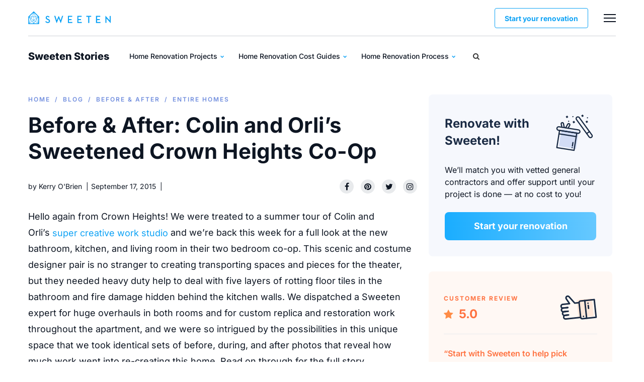

--- FILE ---
content_type: text/html; charset=UTF-8
request_url: https://sweeten.com/sweeten-renovations/entire-home-renovations/before-after-colin-and-orlis-sweetened-crown-heights-co-op/
body_size: 44819
content:
<!DOCTYPE html>
<html lang="en-US">
<head><meta charset="utf-8" /><script>if(navigator.userAgent.match(/MSIE|Internet Explorer/i)||navigator.userAgent.match(/Trident\/7\..*?rv:11/i)){var href=document.location.href;if(!href.match(/[?&]nowprocket/)){if(href.indexOf("?")==-1){if(href.indexOf("#")==-1){document.location.href=href+"?nowprocket=1"}else{document.location.href=href.replace("#","?nowprocket=1#")}}else{if(href.indexOf("#")==-1){document.location.href=href+"&nowprocket=1"}else{document.location.href=href.replace("#","&nowprocket=1#")}}}}</script><script>class RocketLazyLoadScripts{constructor(){this.v="1.2.3",this.triggerEvents=["keydown","mousedown","mousemove","touchmove","touchstart","touchend","wheel"],this.userEventHandler=this._triggerListener.bind(this),this.touchStartHandler=this._onTouchStart.bind(this),this.touchMoveHandler=this._onTouchMove.bind(this),this.touchEndHandler=this._onTouchEnd.bind(this),this.clickHandler=this._onClick.bind(this),this.interceptedClicks=[],window.addEventListener("pageshow",t=>{this.persisted=t.persisted}),window.addEventListener("DOMContentLoaded",()=>{this._preconnect3rdParties()}),this.delayedScripts={normal:[],async:[],defer:[]},this.trash=[],this.allJQueries=[]}_addUserInteractionListener(t){if(document.hidden){t._triggerListener();return}this.triggerEvents.forEach(e=>window.addEventListener(e,t.userEventHandler,{passive:!0})),window.addEventListener("touchstart",t.touchStartHandler,{passive:!0}),window.addEventListener("mousedown",t.touchStartHandler),document.addEventListener("visibilitychange",t.userEventHandler)}_removeUserInteractionListener(){this.triggerEvents.forEach(t=>window.removeEventListener(t,this.userEventHandler,{passive:!0})),document.removeEventListener("visibilitychange",this.userEventHandler)}_onTouchStart(t){"HTML"!==t.target.tagName&&(window.addEventListener("touchend",this.touchEndHandler),window.addEventListener("mouseup",this.touchEndHandler),window.addEventListener("touchmove",this.touchMoveHandler,{passive:!0}),window.addEventListener("mousemove",this.touchMoveHandler),t.target.addEventListener("click",this.clickHandler),this._renameDOMAttribute(t.target,"onclick","rocket-onclick"),this._pendingClickStarted())}_onTouchMove(t){window.removeEventListener("touchend",this.touchEndHandler),window.removeEventListener("mouseup",this.touchEndHandler),window.removeEventListener("touchmove",this.touchMoveHandler,{passive:!0}),window.removeEventListener("mousemove",this.touchMoveHandler),t.target.removeEventListener("click",this.clickHandler),this._renameDOMAttribute(t.target,"rocket-onclick","onclick"),this._pendingClickFinished()}_onTouchEnd(t){window.removeEventListener("touchend",this.touchEndHandler),window.removeEventListener("mouseup",this.touchEndHandler),window.removeEventListener("touchmove",this.touchMoveHandler,{passive:!0}),window.removeEventListener("mousemove",this.touchMoveHandler)}_onClick(t){t.target.removeEventListener("click",this.clickHandler),this._renameDOMAttribute(t.target,"rocket-onclick","onclick"),this.interceptedClicks.push(t),t.preventDefault(),t.stopPropagation(),t.stopImmediatePropagation(),this._pendingClickFinished()}_replayClicks(){window.removeEventListener("touchstart",this.touchStartHandler,{passive:!0}),window.removeEventListener("mousedown",this.touchStartHandler),this.interceptedClicks.forEach(t=>{t.target.dispatchEvent(new MouseEvent("click",{view:t.view,bubbles:!0,cancelable:!0}))})}_waitForPendingClicks(){return new Promise(t=>{this._isClickPending?this._pendingClickFinished=t:t()})}_pendingClickStarted(){this._isClickPending=!0}_pendingClickFinished(){this._isClickPending=!1}_renameDOMAttribute(t,e,r){t.hasAttribute&&t.hasAttribute(e)&&(event.target.setAttribute(r,event.target.getAttribute(e)),event.target.removeAttribute(e))}_triggerListener(){this._removeUserInteractionListener(this),"loading"===document.readyState?document.addEventListener("DOMContentLoaded",this._loadEverythingNow.bind(this)):this._loadEverythingNow()}_preconnect3rdParties(){let t=[];document.querySelectorAll("script[type=rocketlazyloadscript]").forEach(e=>{if(e.hasAttribute("src")){let r=new URL(e.src).origin;r!==location.origin&&t.push({src:r,crossOrigin:e.crossOrigin||"module"===e.getAttribute("data-rocket-type")})}}),t=[...new Map(t.map(t=>[JSON.stringify(t),t])).values()],this._batchInjectResourceHints(t,"preconnect")}async _loadEverythingNow(){this.lastBreath=Date.now(),this._delayEventListeners(this),this._delayJQueryReady(this),this._handleDocumentWrite(),this._registerAllDelayedScripts(),this._preloadAllScripts(),await this._loadScriptsFromList(this.delayedScripts.normal),await this._loadScriptsFromList(this.delayedScripts.defer),await this._loadScriptsFromList(this.delayedScripts.async);try{await this._triggerDOMContentLoaded(),await this._triggerWindowLoad()}catch(t){console.error(t)}window.dispatchEvent(new Event("rocket-allScriptsLoaded")),this._waitForPendingClicks().then(()=>{this._replayClicks()}),this._emptyTrash()}_registerAllDelayedScripts(){document.querySelectorAll("script[type=rocketlazyloadscript]").forEach(t=>{t.hasAttribute("data-rocket-src")?t.hasAttribute("async")&&!1!==t.async?this.delayedScripts.async.push(t):t.hasAttribute("defer")&&!1!==t.defer||"module"===t.getAttribute("data-rocket-type")?this.delayedScripts.defer.push(t):this.delayedScripts.normal.push(t):this.delayedScripts.normal.push(t)})}async _transformScript(t){return new Promise((await this._littleBreath(),navigator.userAgent.indexOf("Firefox/")>0||""===navigator.vendor)?e=>{let r=document.createElement("script");[...t.attributes].forEach(t=>{let e=t.nodeName;"type"!==e&&("data-rocket-type"===e&&(e="type"),"data-rocket-src"===e&&(e="src"),r.setAttribute(e,t.nodeValue))}),t.text&&(r.text=t.text),r.hasAttribute("src")?(r.addEventListener("load",e),r.addEventListener("error",e)):(r.text=t.text,e());try{t.parentNode.replaceChild(r,t)}catch(i){e()}}:async e=>{function r(){t.setAttribute("data-rocket-status","failed"),e()}try{let i=t.getAttribute("data-rocket-type"),n=t.getAttribute("data-rocket-src");t.text,i?(t.type=i,t.removeAttribute("data-rocket-type")):t.removeAttribute("type"),t.addEventListener("load",function r(){t.setAttribute("data-rocket-status","executed"),e()}),t.addEventListener("error",r),n?(t.removeAttribute("data-rocket-src"),t.src=n):t.src="data:text/javascript;base64,"+window.btoa(unescape(encodeURIComponent(t.text)))}catch(s){r()}})}async _loadScriptsFromList(t){let e=t.shift();return e&&e.isConnected?(await this._transformScript(e),this._loadScriptsFromList(t)):Promise.resolve()}_preloadAllScripts(){this._batchInjectResourceHints([...this.delayedScripts.normal,...this.delayedScripts.defer,...this.delayedScripts.async],"preload")}_batchInjectResourceHints(t,e){var r=document.createDocumentFragment();t.forEach(t=>{let i=t.getAttribute&&t.getAttribute("data-rocket-src")||t.src;if(i){let n=document.createElement("link");n.href=i,n.rel=e,"preconnect"!==e&&(n.as="script"),t.getAttribute&&"module"===t.getAttribute("data-rocket-type")&&(n.crossOrigin=!0),t.crossOrigin&&(n.crossOrigin=t.crossOrigin),t.integrity&&(n.integrity=t.integrity),r.appendChild(n),this.trash.push(n)}}),document.head.appendChild(r)}_delayEventListeners(t){let e={};function r(t,r){!function t(r){!e[r]&&(e[r]={originalFunctions:{add:r.addEventListener,remove:r.removeEventListener},eventsToRewrite:[]},r.addEventListener=function(){arguments[0]=i(arguments[0]),e[r].originalFunctions.add.apply(r,arguments)},r.removeEventListener=function(){arguments[0]=i(arguments[0]),e[r].originalFunctions.remove.apply(r,arguments)});function i(t){return e[r].eventsToRewrite.indexOf(t)>=0?"rocket-"+t:t}}(t),e[t].eventsToRewrite.push(r)}function i(t,e){let r=t[e];Object.defineProperty(t,e,{get:()=>r||function(){},set(i){t["rocket"+e]=r=i}})}r(document,"DOMContentLoaded"),r(window,"DOMContentLoaded"),r(window,"load"),r(window,"pageshow"),r(document,"readystatechange"),i(document,"onreadystatechange"),i(window,"onload"),i(window,"onpageshow")}_delayJQueryReady(t){let e;function r(r){if(r&&r.fn&&!t.allJQueries.includes(r)){r.fn.ready=r.fn.init.prototype.ready=function(e){return t.domReadyFired?e.bind(document)(r):document.addEventListener("rocket-DOMContentLoaded",()=>e.bind(document)(r)),r([])};let i=r.fn.on;r.fn.on=r.fn.init.prototype.on=function(){if(this[0]===window){function t(t){return t.split(" ").map(t=>"load"===t||0===t.indexOf("load.")?"rocket-jquery-load":t).join(" ")}"string"==typeof arguments[0]||arguments[0]instanceof String?arguments[0]=t(arguments[0]):"object"==typeof arguments[0]&&Object.keys(arguments[0]).forEach(e=>{let r=arguments[0][e];delete arguments[0][e],arguments[0][t(e)]=r})}return i.apply(this,arguments),this},t.allJQueries.push(r)}e=r}r(window.jQuery),Object.defineProperty(window,"jQuery",{get:()=>e,set(t){r(t)}})}async _triggerDOMContentLoaded(){this.domReadyFired=!0,await this._littleBreath(),document.dispatchEvent(new Event("rocket-DOMContentLoaded")),await this._littleBreath(),window.dispatchEvent(new Event("rocket-DOMContentLoaded")),await this._littleBreath(),document.dispatchEvent(new Event("rocket-readystatechange")),await this._littleBreath(),document.rocketonreadystatechange&&document.rocketonreadystatechange()}async _triggerWindowLoad(){await this._littleBreath(),window.dispatchEvent(new Event("rocket-load")),await this._littleBreath(),window.rocketonload&&window.rocketonload(),await this._littleBreath(),this.allJQueries.forEach(t=>t(window).trigger("rocket-jquery-load")),await this._littleBreath();let t=new Event("rocket-pageshow");t.persisted=this.persisted,window.dispatchEvent(t),await this._littleBreath(),window.rocketonpageshow&&window.rocketonpageshow({persisted:this.persisted})}_handleDocumentWrite(){let t=new Map;document.write=document.writeln=function(e){let r=document.currentScript;r||console.error("WPRocket unable to document.write this: "+e);let i=document.createRange(),n=r.parentElement,s=t.get(r);void 0===s&&(s=r.nextSibling,t.set(r,s));let a=document.createDocumentFragment();i.setStart(a,0),a.appendChild(i.createContextualFragment(e)),n.insertBefore(a,s)}}async _littleBreath(){Date.now()-this.lastBreath>45&&(await this._requestAnimFrame(),this.lastBreath=Date.now())}async _requestAnimFrame(){return document.hidden?new Promise(t=>setTimeout(t)):new Promise(t=>requestAnimationFrame(t))}_emptyTrash(){this.trash.forEach(t=>t.remove())}static run(){let t=new RocketLazyLoadScripts;t._addUserInteractionListener(t)}}RocketLazyLoadScripts.run();</script>
    
    <meta http-equiv="X-UA-Compatible" content="IE=edge" />
    <meta name="viewport" content="width=device-width, initial-scale=1.0" />
	<meta name="google-site-verification" content="DCO0mOxydK0WMTMZ7ejpQN9Ty9Y_BlrGf80_zIPDM9Y" />
	<meta name="google-site-verification" content="x4xoVOdHQvfAyliZ6kivbTS4qD1GBT5HMjLu0OYF3KI" />
	
                <script type="rocketlazyloadscript"> 
        window.dataLayer = window.dataLayer || [];
        window.dataLayer.push({
            'pageType': 'Blog'
        });                   
        </script>    
        <meta name='robots' content='index, follow, max-image-preview:large, max-snippet:-1, max-video-preview:-1' />
	<style></style>
	
	<!-- This site is optimized with the Yoast SEO Premium plugin v20.8 (Yoast SEO v20.8) - https://yoast.com/wordpress/plugins/seo/ -->
	<title>Jaw-Dropping Full Renovation of a Crown Heights Co-op | Sweeten.com</title><link rel="preload" as="font" href="https://sweeten.com/wp-content/themes/magplus/fonts/fontawesome-webfont.woff2?v=4.7.0&#038;display=swap" crossorigin><link rel="preload" as="font" href="https://fonts.gstatic.com/s/inter/v20/UcC73FwrK3iLTeHuS_nVMrMxCp50SjIa1ZL7.woff2" crossorigin><style id="wpr-usedcss">img:is([sizes=auto i],[sizes^="auto," i]){contain-intrinsic-size:3000px 1500px}img.emoji{display:inline!important;border:none!important;box-shadow:none!important;height:1em!important;width:1em!important;margin:0 .07em!important;vertical-align:-.1em!important;background:0 0!important;padding:0!important}:where(.wp-block-button__link){border-radius:9999px;box-shadow:none;padding:calc(.667em + 2px) calc(1.333em + 2px);text-decoration:none}:root :where(.wp-block-button .wp-block-button__link.is-style-outline),:root :where(.wp-block-button.is-style-outline>.wp-block-button__link){border:2px solid;padding:.667em 1.333em}:root :where(.wp-block-button .wp-block-button__link.is-style-outline:not(.has-text-color)),:root :where(.wp-block-button.is-style-outline>.wp-block-button__link:not(.has-text-color)){color:currentColor}:root :where(.wp-block-button .wp-block-button__link.is-style-outline:not(.has-background)),:root :where(.wp-block-button.is-style-outline>.wp-block-button__link:not(.has-background)){background-color:initial;background-image:none}:where(.wp-block-calendar table:not(.has-background) th){background:#ddd}:where(.wp-block-columns){margin-bottom:1.75em}:where(.wp-block-columns.has-background){padding:1.25em 2.375em}:where(.wp-block-post-comments input[type=submit]){border:none}:where(.wp-block-cover-image:not(.has-text-color)),:where(.wp-block-cover:not(.has-text-color)){color:#fff}:where(.wp-block-cover-image.is-light:not(.has-text-color)),:where(.wp-block-cover.is-light:not(.has-text-color)){color:#000}:root :where(.wp-block-cover h1:not(.has-text-color)),:root :where(.wp-block-cover h2:not(.has-text-color)),:root :where(.wp-block-cover h3:not(.has-text-color)),:root :where(.wp-block-cover h4:not(.has-text-color)),:root :where(.wp-block-cover h5:not(.has-text-color)),:root :where(.wp-block-cover h6:not(.has-text-color)),:root :where(.wp-block-cover p:not(.has-text-color)){color:inherit}:where(.wp-block-file){margin-bottom:1.5em}:where(.wp-block-file__button){border-radius:2em;display:inline-block;padding:.5em 1em}:where(.wp-block-file__button):is(a):active,:where(.wp-block-file__button):is(a):focus,:where(.wp-block-file__button):is(a):hover,:where(.wp-block-file__button):is(a):visited{box-shadow:none;color:#fff;opacity:.85;text-decoration:none}:where(.wp-block-group.wp-block-group-is-layout-constrained){position:relative}:root :where(.wp-block-image.is-style-rounded img,.wp-block-image .is-style-rounded img){border-radius:9999px}:where(.wp-block-latest-comments:not([style*=line-height] .wp-block-latest-comments__comment)){line-height:1.1}:where(.wp-block-latest-comments:not([style*=line-height] .wp-block-latest-comments__comment-excerpt p)){line-height:1.8}:root :where(.wp-block-latest-posts.is-grid){padding:0}:root :where(.wp-block-latest-posts.wp-block-latest-posts__list){padding-left:0}ol,ul{box-sizing:border-box}:root :where(.wp-block-list.has-background){padding:1.25em 2.375em}:where(.wp-block-navigation.has-background .wp-block-navigation-item a:not(.wp-element-button)),:where(.wp-block-navigation.has-background .wp-block-navigation-submenu a:not(.wp-element-button)){padding:.5em 1em}:where(.wp-block-navigation .wp-block-navigation__submenu-container .wp-block-navigation-item a:not(.wp-element-button)),:where(.wp-block-navigation .wp-block-navigation__submenu-container .wp-block-navigation-submenu a:not(.wp-element-button)),:where(.wp-block-navigation .wp-block-navigation__submenu-container .wp-block-navigation-submenu button.wp-block-navigation-item__content),:where(.wp-block-navigation .wp-block-navigation__submenu-container .wp-block-pages-list__item button.wp-block-navigation-item__content){padding:.5em 1em}:root :where(p.has-background){padding:1.25em 2.375em}:where(p.has-text-color:not(.has-link-color)) a{color:inherit}:where(.wp-block-post-comments-form) input:not([type=submit]),:where(.wp-block-post-comments-form) textarea{border:1px solid #949494;font-family:inherit;font-size:1em}:where(.wp-block-post-comments-form) input:where(:not([type=submit]):not([type=checkbox])),:where(.wp-block-post-comments-form) textarea{padding:calc(.667em + 2px)}:where(.wp-block-post-excerpt){box-sizing:border-box;margin-bottom:var(--wp--style--block-gap);margin-top:var(--wp--style--block-gap)}:where(.wp-block-preformatted.has-background){padding:1.25em 2.375em}:where(.wp-block-search__button){border:1px solid #ccc;padding:6px 10px}:where(.wp-block-search__input){font-family:inherit;font-size:inherit;font-style:inherit;font-weight:inherit;letter-spacing:inherit;line-height:inherit;text-transform:inherit}:where(.wp-block-search__button-inside .wp-block-search__inside-wrapper){border:1px solid #949494;box-sizing:border-box;padding:4px}:where(.wp-block-search__button-inside .wp-block-search__inside-wrapper) .wp-block-search__input{border:none;border-radius:0;padding:0 4px}:where(.wp-block-search__button-inside .wp-block-search__inside-wrapper) .wp-block-search__input:focus{outline:0}:where(.wp-block-search__button-inside .wp-block-search__inside-wrapper) :where(.wp-block-search__button){padding:4px 8px}:root :where(.wp-block-separator.is-style-dots){height:auto;line-height:1;text-align:center}:root :where(.wp-block-separator.is-style-dots):before{color:currentColor;content:"···";font-family:serif;font-size:1.5em;letter-spacing:2em;padding-left:2em}:root :where(.wp-block-site-logo.is-style-rounded){border-radius:9999px}:where(.wp-block-social-links:not(.is-style-logos-only)) .wp-social-link{background-color:#f0f0f0;color:#444}:where(.wp-block-social-links:not(.is-style-logos-only)) .wp-social-link-amazon{background-color:#f90;color:#fff}:where(.wp-block-social-links:not(.is-style-logos-only)) .wp-social-link-bandcamp{background-color:#1ea0c3;color:#fff}:where(.wp-block-social-links:not(.is-style-logos-only)) .wp-social-link-behance{background-color:#0757fe;color:#fff}:where(.wp-block-social-links:not(.is-style-logos-only)) .wp-social-link-bluesky{background-color:#0a7aff;color:#fff}:where(.wp-block-social-links:not(.is-style-logos-only)) .wp-social-link-codepen{background-color:#1e1f26;color:#fff}:where(.wp-block-social-links:not(.is-style-logos-only)) .wp-social-link-deviantart{background-color:#02e49b;color:#fff}:where(.wp-block-social-links:not(.is-style-logos-only)) .wp-social-link-discord{background-color:#5865f2;color:#fff}:where(.wp-block-social-links:not(.is-style-logos-only)) .wp-social-link-dribbble{background-color:#e94c89;color:#fff}:where(.wp-block-social-links:not(.is-style-logos-only)) .wp-social-link-dropbox{background-color:#4280ff;color:#fff}:where(.wp-block-social-links:not(.is-style-logos-only)) .wp-social-link-etsy{background-color:#f45800;color:#fff}:where(.wp-block-social-links:not(.is-style-logos-only)) .wp-social-link-facebook{background-color:#0866ff;color:#fff}:where(.wp-block-social-links:not(.is-style-logos-only)) .wp-social-link-fivehundredpx{background-color:#000;color:#fff}:where(.wp-block-social-links:not(.is-style-logos-only)) .wp-social-link-flickr{background-color:#0461dd;color:#fff}:where(.wp-block-social-links:not(.is-style-logos-only)) .wp-social-link-foursquare{background-color:#e65678;color:#fff}:where(.wp-block-social-links:not(.is-style-logos-only)) .wp-social-link-github{background-color:#24292d;color:#fff}:where(.wp-block-social-links:not(.is-style-logos-only)) .wp-social-link-goodreads{background-color:#eceadd;color:#382110}:where(.wp-block-social-links:not(.is-style-logos-only)) .wp-social-link-google{background-color:#ea4434;color:#fff}:where(.wp-block-social-links:not(.is-style-logos-only)) .wp-social-link-gravatar{background-color:#1d4fc4;color:#fff}:where(.wp-block-social-links:not(.is-style-logos-only)) .wp-social-link-instagram{background-color:#f00075;color:#fff}:where(.wp-block-social-links:not(.is-style-logos-only)) .wp-social-link-lastfm{background-color:#e21b24;color:#fff}:where(.wp-block-social-links:not(.is-style-logos-only)) .wp-social-link-linkedin{background-color:#0d66c2;color:#fff}:where(.wp-block-social-links:not(.is-style-logos-only)) .wp-social-link-mastodon{background-color:#3288d4;color:#fff}:where(.wp-block-social-links:not(.is-style-logos-only)) .wp-social-link-medium{background-color:#000;color:#fff}:where(.wp-block-social-links:not(.is-style-logos-only)) .wp-social-link-meetup{background-color:#f6405f;color:#fff}:where(.wp-block-social-links:not(.is-style-logos-only)) .wp-social-link-patreon{background-color:#000;color:#fff}:where(.wp-block-social-links:not(.is-style-logos-only)) .wp-social-link-pinterest{background-color:#e60122;color:#fff}:where(.wp-block-social-links:not(.is-style-logos-only)) .wp-social-link-pocket{background-color:#ef4155;color:#fff}:where(.wp-block-social-links:not(.is-style-logos-only)) .wp-social-link-reddit{background-color:#ff4500;color:#fff}:where(.wp-block-social-links:not(.is-style-logos-only)) .wp-social-link-skype{background-color:#0478d7;color:#fff}:where(.wp-block-social-links:not(.is-style-logos-only)) .wp-social-link-snapchat{background-color:#fefc00;color:#fff;stroke:#000}:where(.wp-block-social-links:not(.is-style-logos-only)) .wp-social-link-soundcloud{background-color:#ff5600;color:#fff}:where(.wp-block-social-links:not(.is-style-logos-only)) .wp-social-link-spotify{background-color:#1bd760;color:#fff}:where(.wp-block-social-links:not(.is-style-logos-only)) .wp-social-link-telegram{background-color:#2aabee;color:#fff}:where(.wp-block-social-links:not(.is-style-logos-only)) .wp-social-link-threads{background-color:#000;color:#fff}:where(.wp-block-social-links:not(.is-style-logos-only)) .wp-social-link-tiktok{background-color:#000;color:#fff}:where(.wp-block-social-links:not(.is-style-logos-only)) .wp-social-link-tumblr{background-color:#011835;color:#fff}:where(.wp-block-social-links:not(.is-style-logos-only)) .wp-social-link-twitch{background-color:#6440a4;color:#fff}:where(.wp-block-social-links:not(.is-style-logos-only)) .wp-social-link-twitter{background-color:#1da1f2;color:#fff}:where(.wp-block-social-links:not(.is-style-logos-only)) .wp-social-link-vimeo{background-color:#1eb7ea;color:#fff}:where(.wp-block-social-links:not(.is-style-logos-only)) .wp-social-link-vk{background-color:#4680c2;color:#fff}:where(.wp-block-social-links:not(.is-style-logos-only)) .wp-social-link-wordpress{background-color:#3499cd;color:#fff}:where(.wp-block-social-links:not(.is-style-logos-only)) .wp-social-link-whatsapp{background-color:#25d366;color:#fff}:where(.wp-block-social-links:not(.is-style-logos-only)) .wp-social-link-x{background-color:#000;color:#fff}:where(.wp-block-social-links:not(.is-style-logos-only)) .wp-social-link-yelp{background-color:#d32422;color:#fff}:where(.wp-block-social-links:not(.is-style-logos-only)) .wp-social-link-youtube{background-color:red;color:#fff}:where(.wp-block-social-links.is-style-logos-only) .wp-social-link{background:0 0}:where(.wp-block-social-links.is-style-logos-only) .wp-social-link svg{height:1.25em;width:1.25em}:where(.wp-block-social-links.is-style-logos-only) .wp-social-link-amazon{color:#f90}:where(.wp-block-social-links.is-style-logos-only) .wp-social-link-bandcamp{color:#1ea0c3}:where(.wp-block-social-links.is-style-logos-only) .wp-social-link-behance{color:#0757fe}:where(.wp-block-social-links.is-style-logos-only) .wp-social-link-bluesky{color:#0a7aff}:where(.wp-block-social-links.is-style-logos-only) .wp-social-link-codepen{color:#1e1f26}:where(.wp-block-social-links.is-style-logos-only) .wp-social-link-deviantart{color:#02e49b}:where(.wp-block-social-links.is-style-logos-only) .wp-social-link-discord{color:#5865f2}:where(.wp-block-social-links.is-style-logos-only) .wp-social-link-dribbble{color:#e94c89}:where(.wp-block-social-links.is-style-logos-only) .wp-social-link-dropbox{color:#4280ff}:where(.wp-block-social-links.is-style-logos-only) .wp-social-link-etsy{color:#f45800}:where(.wp-block-social-links.is-style-logos-only) .wp-social-link-facebook{color:#0866ff}:where(.wp-block-social-links.is-style-logos-only) .wp-social-link-fivehundredpx{color:#000}:where(.wp-block-social-links.is-style-logos-only) .wp-social-link-flickr{color:#0461dd}:where(.wp-block-social-links.is-style-logos-only) .wp-social-link-foursquare{color:#e65678}:where(.wp-block-social-links.is-style-logos-only) .wp-social-link-github{color:#24292d}:where(.wp-block-social-links.is-style-logos-only) .wp-social-link-goodreads{color:#382110}:where(.wp-block-social-links.is-style-logos-only) .wp-social-link-google{color:#ea4434}:where(.wp-block-social-links.is-style-logos-only) .wp-social-link-gravatar{color:#1d4fc4}:where(.wp-block-social-links.is-style-logos-only) .wp-social-link-instagram{color:#f00075}:where(.wp-block-social-links.is-style-logos-only) .wp-social-link-lastfm{color:#e21b24}:where(.wp-block-social-links.is-style-logos-only) .wp-social-link-linkedin{color:#0d66c2}:where(.wp-block-social-links.is-style-logos-only) .wp-social-link-mastodon{color:#3288d4}:where(.wp-block-social-links.is-style-logos-only) .wp-social-link-medium{color:#000}:where(.wp-block-social-links.is-style-logos-only) .wp-social-link-meetup{color:#f6405f}:where(.wp-block-social-links.is-style-logos-only) .wp-social-link-patreon{color:#000}:where(.wp-block-social-links.is-style-logos-only) .wp-social-link-pinterest{color:#e60122}:where(.wp-block-social-links.is-style-logos-only) .wp-social-link-pocket{color:#ef4155}:where(.wp-block-social-links.is-style-logos-only) .wp-social-link-reddit{color:#ff4500}:where(.wp-block-social-links.is-style-logos-only) .wp-social-link-skype{color:#0478d7}:where(.wp-block-social-links.is-style-logos-only) .wp-social-link-snapchat{color:#fff;stroke:#000}:where(.wp-block-social-links.is-style-logos-only) .wp-social-link-soundcloud{color:#ff5600}:where(.wp-block-social-links.is-style-logos-only) .wp-social-link-spotify{color:#1bd760}:where(.wp-block-social-links.is-style-logos-only) .wp-social-link-telegram{color:#2aabee}:where(.wp-block-social-links.is-style-logos-only) .wp-social-link-threads{color:#000}:where(.wp-block-social-links.is-style-logos-only) .wp-social-link-tiktok{color:#000}:where(.wp-block-social-links.is-style-logos-only) .wp-social-link-tumblr{color:#011835}:where(.wp-block-social-links.is-style-logos-only) .wp-social-link-twitch{color:#6440a4}:where(.wp-block-social-links.is-style-logos-only) .wp-social-link-twitter{color:#1da1f2}:where(.wp-block-social-links.is-style-logos-only) .wp-social-link-vimeo{color:#1eb7ea}:where(.wp-block-social-links.is-style-logos-only) .wp-social-link-vk{color:#4680c2}:where(.wp-block-social-links.is-style-logos-only) .wp-social-link-whatsapp{color:#25d366}:where(.wp-block-social-links.is-style-logos-only) .wp-social-link-wordpress{color:#3499cd}:where(.wp-block-social-links.is-style-logos-only) .wp-social-link-x{color:#000}:where(.wp-block-social-links.is-style-logos-only) .wp-social-link-yelp{color:#d32422}:where(.wp-block-social-links.is-style-logos-only) .wp-social-link-youtube{color:red}:root :where(.wp-block-social-links .wp-social-link a){padding:.25em}:root :where(.wp-block-social-links.is-style-logos-only .wp-social-link a){padding:0}:root :where(.wp-block-social-links.is-style-pill-shape .wp-social-link a){padding-left:.6666666667em;padding-right:.6666666667em}:root :where(.wp-block-tag-cloud.is-style-outline){display:flex;flex-wrap:wrap;gap:1ch}:root :where(.wp-block-tag-cloud.is-style-outline a){border:1px solid;font-size:unset!important;margin-right:0;padding:1ch 2ch;text-decoration:none!important}:root :where(.wp-block-table-of-contents){box-sizing:border-box}:where(.wp-block-term-description){box-sizing:border-box;margin-bottom:var(--wp--style--block-gap);margin-top:var(--wp--style--block-gap)}:where(pre.wp-block-verse){font-family:inherit}:root{--wp--preset--font-size--normal:16px;--wp--preset--font-size--huge:42px}html :where(.has-border-color){border-style:solid}html :where([style*=border-top-color]){border-top-style:solid}html :where([style*=border-right-color]){border-right-style:solid}html :where([style*=border-bottom-color]){border-bottom-style:solid}html :where([style*=border-left-color]){border-left-style:solid}html :where([style*=border-width]){border-style:solid}html :where([style*=border-top-width]){border-top-style:solid}html :where([style*=border-right-width]){border-right-style:solid}html :where([style*=border-bottom-width]){border-bottom-style:solid}html :where([style*=border-left-width]){border-left-style:solid}html :where(img[class*=wp-image-]){height:auto;max-width:100%}:where(figure){margin:0 0 1em}html :where(.is-position-sticky){--wp-admin--admin-bar--position-offset:var(--wp-admin--admin-bar--height,0px)}@media screen and (max-width:600px){html :where(.is-position-sticky){--wp-admin--admin-bar--position-offset:0px}}:root :where(.wp-block-image figcaption){color:#555;font-size:13px;text-align:center}:where(.wp-block-group.has-background){padding:1.25em 2.375em}:root :where(.wp-block-template-part.has-background){margin-bottom:0;margin-top:0;padding:1.25em 2.375em}:root{--wp--preset--aspect-ratio--square:1;--wp--preset--aspect-ratio--4-3:4/3;--wp--preset--aspect-ratio--3-4:3/4;--wp--preset--aspect-ratio--3-2:3/2;--wp--preset--aspect-ratio--2-3:2/3;--wp--preset--aspect-ratio--16-9:16/9;--wp--preset--aspect-ratio--9-16:9/16;--wp--preset--color--black:#000000;--wp--preset--color--cyan-bluish-gray:#abb8c3;--wp--preset--color--white:#ffffff;--wp--preset--color--pale-pink:#f78da7;--wp--preset--color--vivid-red:#cf2e2e;--wp--preset--color--luminous-vivid-orange:#ff6900;--wp--preset--color--luminous-vivid-amber:#fcb900;--wp--preset--color--light-green-cyan:#7bdcb5;--wp--preset--color--vivid-green-cyan:#00d084;--wp--preset--color--pale-cyan-blue:#8ed1fc;--wp--preset--color--vivid-cyan-blue:#0693e3;--wp--preset--color--vivid-purple:#9b51e0;--wp--preset--gradient--vivid-cyan-blue-to-vivid-purple:linear-gradient(135deg,rgba(6, 147, 227, 1) 0%,rgb(155, 81, 224) 100%);--wp--preset--gradient--light-green-cyan-to-vivid-green-cyan:linear-gradient(135deg,rgb(122, 220, 180) 0%,rgb(0, 208, 130) 100%);--wp--preset--gradient--luminous-vivid-amber-to-luminous-vivid-orange:linear-gradient(135deg,rgba(252, 185, 0, 1) 0%,rgba(255, 105, 0, 1) 100%);--wp--preset--gradient--luminous-vivid-orange-to-vivid-red:linear-gradient(135deg,rgba(255, 105, 0, 1) 0%,rgb(207, 46, 46) 100%);--wp--preset--gradient--very-light-gray-to-cyan-bluish-gray:linear-gradient(135deg,rgb(238, 238, 238) 0%,rgb(169, 184, 195) 100%);--wp--preset--gradient--cool-to-warm-spectrum:linear-gradient(135deg,rgb(74, 234, 220) 0%,rgb(151, 120, 209) 20%,rgb(207, 42, 186) 40%,rgb(238, 44, 130) 60%,rgb(251, 105, 98) 80%,rgb(254, 248, 76) 100%);--wp--preset--gradient--blush-light-purple:linear-gradient(135deg,rgb(255, 206, 236) 0%,rgb(152, 150, 240) 100%);--wp--preset--gradient--blush-bordeaux:linear-gradient(135deg,rgb(254, 205, 165) 0%,rgb(254, 45, 45) 50%,rgb(107, 0, 62) 100%);--wp--preset--gradient--luminous-dusk:linear-gradient(135deg,rgb(255, 203, 112) 0%,rgb(199, 81, 192) 50%,rgb(65, 88, 208) 100%);--wp--preset--gradient--pale-ocean:linear-gradient(135deg,rgb(255, 245, 203) 0%,rgb(182, 227, 212) 50%,rgb(51, 167, 181) 100%);--wp--preset--gradient--electric-grass:linear-gradient(135deg,rgb(202, 248, 128) 0%,rgb(113, 206, 126) 100%);--wp--preset--gradient--midnight:linear-gradient(135deg,rgb(2, 3, 129) 0%,rgb(40, 116, 252) 100%);--wp--preset--font-size--small:13px;--wp--preset--font-size--medium:20px;--wp--preset--font-size--large:36px;--wp--preset--font-size--x-large:42px;--wp--preset--spacing--20:0.44rem;--wp--preset--spacing--30:0.67rem;--wp--preset--spacing--40:1rem;--wp--preset--spacing--50:1.5rem;--wp--preset--spacing--60:2.25rem;--wp--preset--spacing--70:3.38rem;--wp--preset--spacing--80:5.06rem;--wp--preset--shadow--natural:6px 6px 9px rgba(0, 0, 0, .2);--wp--preset--shadow--deep:12px 12px 50px rgba(0, 0, 0, .4);--wp--preset--shadow--sharp:6px 6px 0px rgba(0, 0, 0, .2);--wp--preset--shadow--outlined:6px 6px 0px -3px rgba(255, 255, 255, 1),6px 6px rgba(0, 0, 0, 1);--wp--preset--shadow--crisp:6px 6px 0px rgba(0, 0, 0, 1)}:where(.is-layout-flex){gap:.5em}:where(.is-layout-grid){gap:.5em}:where(.wp-block-post-template.is-layout-flex){gap:1.25em}:where(.wp-block-post-template.is-layout-grid){gap:1.25em}:where(.wp-block-columns.is-layout-flex){gap:2em}:where(.wp-block-columns.is-layout-grid){gap:2em}:root :where(.wp-block-pullquote){font-size:1.5em;line-height:1.6}.ext h2{margin-top:var(--wp--style--block-gap,1.75rem)!important;margin-bottom:var(--wp--style--block-gap,1.75rem)!important}body{--extendify--spacing--large:var(--wp--custom--spacing--large,clamp(2em, 8vw, 8em))!important;--wp--preset--font-size--ext-small:1rem!important;--wp--preset--font-size--ext-medium:1.125rem!important;--wp--preset--font-size--ext-large:clamp(1.65rem, 3.5vw, 2.15rem)!important;--wp--preset--font-size--ext-x-large:clamp(3rem, 6vw, 4.75rem)!important;--wp--preset--font-size--ext-xx-large:clamp(3.25rem, 7.5vw, 5.75rem)!important;--wp--preset--color--black:#000!important;--wp--preset--color--white:#fff!important}.ext *{box-sizing:border-box!important}.s10_overlay-text.preview{color:#000}.s10_overlay-text{position:absolute;color:#fff;text-transform:uppercase;top:1em;left:.5em;font-weight:700;text-shadow:0 1px 2px rgba(0,0,0,.15);font-size:18px;letter-spacing:1.13px;pointer-events:none}@font-face{font-family:FontAwesome;font-display:swap;src:url('https://sweeten.com/wp-content/themes/magplus/fonts/fontawesome-webfont.eot?v=4.7.0');src:url('https://sweeten.com/wp-content/themes/magplus/fonts/fontawesome-webfont.eot?#iefix&v=4.7.0') format('embedded-opentype'),url('https://sweeten.com/wp-content/themes/magplus/fonts/fontawesome-webfont.woff2?v=4.7.0&display=swap') format('woff2'),url('https://sweeten.com/wp-content/themes/magplus/fonts/fontawesome-webfont.woff?v=4.7.0') format('woff'),url('https://sweeten.com/wp-content/themes/magplus/fonts/fontawesome-webfont.ttf?v=4.7.0') format('truetype'),url('https://sweeten.com/wp-content/themes/magplus/fonts/fontawesome-webfont.svg?v=4.7.0#fontawesomeregular') format('svg');font-weight:400;font-style:normal}.fa{display:inline-block;font:14px/1 FontAwesome;font-size:inherit;text-rendering:auto;-webkit-font-smoothing:antialiased;-moz-osx-font-smoothing:grayscale}.fa-search:before{content:"\f002"}.fa-star:before{content:"\f005"}.fa-chevron-down:before{content:"\f078"}.fa-twitter:before{content:"\f099"}.fa-facebook:before{content:"\f09a"}.fa-pinterest:before{content:"\f0d2"}.fa-linkedin:before{content:"\f0e1"}.fa-youtube:before{content:"\f167"}.fa-instagram:before{content:"\f16d"}html{font-family:sans-serif;-webkit-text-size-adjust:100%;-ms-text-size-adjust:100%}article,aside,details,figcaption,figure,footer,header,hgroup,main,menu,nav,section,summary{display:block}audio,canvas,progress,video{display:inline-block;vertical-align:baseline}audio:not([controls]){display:none;height:0}a:active,a:hover{outline:0}abbr[title]{border-bottom:1px dotted}strong{font-weight:700}dfn{font-style:italic}h1{margin:.67em 0;font-size:2em}mark{color:#000;background:#ff0}sub,sup{position:relative;font-size:75%;line-height:0;vertical-align:baseline}img{border:0}svg:not(:root){overflow:hidden}figure{margin:1em 40px}hr{height:0;-webkit-box-sizing:content-box;-moz-box-sizing:content-box;box-sizing:content-box}pre{overflow:auto}button,input,optgroup,select,textarea{margin:0;font:inherit;color:inherit}button{overflow:visible}button,html input[type=button],input[type=reset],input[type=submit]{-webkit-appearance:button;cursor:pointer}button[disabled],html input[disabled]{cursor:default}button::-moz-focus-inner,input::-moz-focus-inner{padding:0;border:0}input{line-height:normal}input[type=checkbox],input[type=radio]{-webkit-box-sizing:border-box;-moz-box-sizing:border-box;box-sizing:border-box;padding:0}input[type=number]::-webkit-inner-spin-button,input[type=number]::-webkit-outer-spin-button{height:auto}input[type=search]{-webkit-box-sizing:content-box;-moz-box-sizing:content-box;box-sizing:content-box;-webkit-appearance:textfield}input[type=search]::-webkit-search-cancel-button,input[type=search]::-webkit-search-decoration{-webkit-appearance:none}fieldset{padding:.35em .625em .75em;margin:0 2px;border:1px solid silver}legend{padding:0;border:0}optgroup{font-weight:700}table{border-spacing:0;border-collapse:collapse}td,th{padding:0}@media print{*,:after,:before{color:#000!important;text-shadow:none!important;background:0 0!important;-webkit-box-shadow:none!important;box-shadow:none!important}a,a:visited{text-decoration:underline}a[href]:after{content:" (" attr(href) ")"}abbr[title]:after{content:" (" attr(title) ")"}a[href^="#"]:after,a[href^="javascript:"]:after{content:""}blockquote,pre{border:1px solid #999;page-break-inside:avoid}thead{display:table-header-group}img,tr{page-break-inside:avoid}img{max-width:100%!important}h2,h3,p{orphans:3;widows:3}h2,h3{page-break-after:avoid}.label{border:1px solid #000}.table{border-collapse:collapse!important}.table td,.table th{background-color:#fff!important}}*{-webkit-box-sizing:border-box;-moz-box-sizing:border-box;box-sizing:border-box}:after,:before{-webkit-box-sizing:border-box;-moz-box-sizing:border-box;box-sizing:border-box}html{font-size:10px;-webkit-tap-highlight-color:transparent}body{font-family:"Helvetica Neue",Helvetica,Arial,sans-serif;font-size:14px;line-height:1.42857143;color:#333;background-color:#fff}button,input,select,textarea{font-family:inherit;font-size:inherit;line-height:inherit}a{color:#337ab7;text-decoration:none}a:focus,a:hover{color:#23527c;text-decoration:underline}a:focus{outline:dotted thin;outline:-webkit-focus-ring-color auto 5px;outline-offset:-2px}figure{margin:0}img{vertical-align:middle}hr{margin-top:20px;margin-bottom:20px;border:0;border-top:1px solid #eee}[role=button]{cursor:pointer}.h1,.h2,.h3,.h4,.h5,.h6,h1,h2,h3,h4,h5,h6{font-family:inherit;font-weight:500;line-height:1.1;color:inherit}.h1 .small,.h1 small,.h2 .small,.h2 small,.h3 .small,.h3 small,.h4 .small,.h4 small,.h5 .small,.h5 small,.h6 .small,.h6 small,h1 .small,h1 small,h2 .small,h2 small,h3 .small,h3 small,h4 .small,h4 small,h5 .small,h5 small,h6 .small,h6 small{font-weight:400;line-height:1;color:#777}.h1,.h2,.h3,h1,h2,h3{margin-top:20px;margin-bottom:10px}.h1 .small,.h1 small,.h2 .small,.h2 small,.h3 .small,.h3 small,h1 .small,h1 small,h2 .small,h2 small,h3 .small,h3 small{font-size:65%}.h4,.h5,.h6,h4,h5,h6{margin-top:10px;margin-bottom:10px}.h4 .small,.h4 small,.h5 .small,.h5 small,.h6 .small,.h6 small,h4 .small,h4 small,h5 .small,h5 small,h6 .small,h6 small{font-size:75%}.h1,h1{font-size:36px}.h2,h2{font-size:30px}.h3,h3{font-size:24px}.h4,h4{font-size:18px}.h5,h5{font-size:14px}.h6,h6{font-size:12px}p{margin:0 0 10px}.small,small{font-size:85%}.mark,mark{padding:.2em;background-color:#fcf8e3}ol,ul{margin-top:0;margin-bottom:10px}ol ol,ol ul,ul ol,ul ul{margin-bottom:0}dl{margin-top:0;margin-bottom:20px}dd,dt{line-height:1.42857143}dt{font-weight:700}dd{margin-left:0}abbr[data-original-title],abbr[title]{cursor:help;border-bottom:1px dotted #777}blockquote{padding:10px 20px;margin:0 0 20px;font-size:17.5px;border-left:5px solid #eee}blockquote ol:last-child,blockquote p:last-child,blockquote ul:last-child{margin-bottom:0}blockquote .small,blockquote footer,blockquote small{display:block;font-size:80%;line-height:1.42857143;color:#777}blockquote .small:before,blockquote footer:before,blockquote small:before{content:'\2014 \00A0'}address{margin-bottom:20px;font-style:normal;line-height:1.42857143}code,kbd,pre,samp{font-family:Menlo,Monaco,Consolas,"Courier New",monospace}code{padding:2px 4px;font-size:90%;color:#c7254e;background-color:#f9f2f4;border-radius:4px}kbd{padding:2px 4px;font-size:90%;color:#fff;background-color:#333;border-radius:3px;-webkit-box-shadow:inset 0 -1px 0 rgba(0,0,0,.25);box-shadow:inset 0 -1px 0 rgba(0,0,0,.25)}kbd kbd{padding:0;font-size:100%;font-weight:700;-webkit-box-shadow:none;box-shadow:none}pre{display:block;padding:9.5px;margin:0 0 10px;font-size:13px;line-height:1.42857143;color:#333;word-break:break-all;word-wrap:break-word;background-color:#f5f5f5;border:1px solid #ccc;border-radius:4px}pre code{padding:0;font-size:inherit;color:inherit;white-space:pre-wrap;background-color:transparent;border-radius:0}.container{padding-right:15px;padding-left:15px;margin-right:auto;margin-left:auto}@media (min-width:768px){.container{width:750px}}@media (min-width:992px){.container{width:970px}}@media (min-width:1200px){.container{width:1170px}}.row{margin-right:-15px;margin-left:-15px}.col-lg-3,.col-lg-4,.col-lg-5,.col-lg-6,.col-lg-8,.col-sm-5,.col-sm-7,.col-xs-6{position:relative;min-height:1px;padding-right:15px;padding-left:15px}.col-xs-6{float:left}.col-xs-6{width:50%}@media (min-width:768px){.col-sm-5,.col-sm-7{float:left}.col-sm-7{width:58.33333333%}.col-sm-5{width:41.66666667%}}@media (min-width:1200px){.col-lg-3,.col-lg-4,.col-lg-5,.col-lg-6,.col-lg-8{float:left}.col-lg-8{width:66.66666667%}.col-lg-6{width:50%}.col-lg-5{width:41.66666667%}.col-lg-4{width:33.33333333%}.col-lg-3{width:25%}}table{background-color:transparent}caption{padding-top:8px;padding-bottom:8px;color:#777;text-align:left}th{text-align:left}.table{width:100%;max-width:100%;margin-bottom:20px}.table>tbody>tr>td,.table>tbody>tr>th,.table>tfoot>tr>td,.table>tfoot>tr>th,.table>thead>tr>td,.table>thead>tr>th{padding:8px;line-height:1.42857143;vertical-align:top;border-top:1px solid #ddd}.table>thead>tr>th{vertical-align:bottom;border-bottom:2px solid #ddd}.table>caption+thead>tr:first-child>td,.table>caption+thead>tr:first-child>th,.table>colgroup+thead>tr:first-child>td,.table>colgroup+thead>tr:first-child>th,.table>thead:first-child>tr:first-child>td,.table>thead:first-child>tr:first-child>th{border-top:0}.table>tbody+tbody{border-top:2px solid #ddd}.table .table{background-color:#fff}table col[class*=col-]{position:static;display:table-column;float:none}table td[class*=col-],table th[class*=col-]{position:static;display:table-cell;float:none}.table>tbody>tr.active>td,.table>tbody>tr.active>th,.table>tbody>tr>td.active,.table>tbody>tr>th.active,.table>tfoot>tr.active>td,.table>tfoot>tr.active>th,.table>tfoot>tr>td.active,.table>tfoot>tr>th.active,.table>thead>tr.active>td,.table>thead>tr.active>th,.table>thead>tr>td.active,.table>thead>tr>th.active{background-color:#f5f5f5}.table>tbody>tr.success>td,.table>tbody>tr.success>th,.table>tbody>tr>td.success,.table>tbody>tr>th.success,.table>tfoot>tr.success>td,.table>tfoot>tr.success>th,.table>tfoot>tr>td.success,.table>tfoot>tr>th.success,.table>thead>tr.success>td,.table>thead>tr.success>th,.table>thead>tr>td.success,.table>thead>tr>th.success{background-color:#dff0d8}.table>tbody>tr.info>td,.table>tbody>tr.info>th,.table>tbody>tr>td.info,.table>tbody>tr>th.info,.table>tfoot>tr.info>td,.table>tfoot>tr.info>th,.table>tfoot>tr>td.info,.table>tfoot>tr>th.info,.table>thead>tr.info>td,.table>thead>tr.info>th,.table>thead>tr>td.info,.table>thead>tr>th.info{background-color:#d9edf7}.table>tbody>tr.warning>td,.table>tbody>tr.warning>th,.table>tbody>tr>td.warning,.table>tbody>tr>th.warning,.table>tfoot>tr.warning>td,.table>tfoot>tr.warning>th,.table>tfoot>tr>td.warning,.table>tfoot>tr>th.warning,.table>thead>tr.warning>td,.table>thead>tr.warning>th,.table>thead>tr>td.warning,.table>thead>tr>th.warning{background-color:#fcf8e3}fieldset{min-width:0;padding:0;margin:0;border:0}legend{display:block;width:100%;padding:0;margin-bottom:20px;font-size:21px;line-height:inherit;color:#333;border:0;border-bottom:1px solid #e5e5e5}label{display:inline-block;max-width:100%;margin-bottom:5px;font-weight:700}input[type=search]{-webkit-box-sizing:border-box;-moz-box-sizing:border-box;box-sizing:border-box}input[type=checkbox],input[type=radio]{margin:4px 0 0;line-height:normal}input[type=file]{display:block}select[multiple],select[size]{height:auto}input[type=checkbox]:focus,input[type=file]:focus,input[type=radio]:focus{outline:dotted thin;outline:-webkit-focus-ring-color auto 5px;outline-offset:-2px}output{display:block;padding-top:7px;font-size:14px;line-height:1.42857143;color:#555}input[type=search]{-webkit-appearance:none}.checkbox,.radio{position:relative;display:block;margin-top:10px;margin-bottom:10px}.checkbox label,.radio label{min-height:20px;padding-left:20px;margin-bottom:0;font-weight:400;cursor:pointer}.checkbox input[type=checkbox],.radio input[type=radio]{position:absolute;margin-left:-20px}.checkbox+.checkbox,.radio+.radio{margin-top:-5px}fieldset[disabled] input[type=checkbox],fieldset[disabled] input[type=radio],input[type=checkbox].disabled,input[type=checkbox][disabled],input[type=radio].disabled,input[type=radio][disabled]{cursor:not-allowed}.checkbox.disabled label,.radio.disabled label,fieldset[disabled] .checkbox label,fieldset[disabled] .radio label{cursor:not-allowed}.btn{display:inline-block;padding:6px 12px;margin-bottom:0;font-size:14px;font-weight:400;line-height:1.42857143;text-align:center;white-space:nowrap;vertical-align:middle;-ms-touch-action:manipulation;touch-action:manipulation;cursor:pointer;-webkit-user-select:none;-moz-user-select:none;-ms-user-select:none;user-select:none;background-image:none;border:1px solid transparent;border-radius:4px}.btn.active.focus,.btn.active:focus,.btn.focus,.btn:active.focus,.btn:active:focus,.btn:focus{outline:dotted thin;outline:-webkit-focus-ring-color auto 5px;outline-offset:-2px}.btn.focus,.btn:focus,.btn:hover{color:#333;text-decoration:none}.btn.active,.btn:active{background-image:none;outline:0;-webkit-box-shadow:inset 0 3px 5px rgba(0,0,0,.125);box-shadow:inset 0 3px 5px rgba(0,0,0,.125)}.btn.disabled,.btn[disabled],fieldset[disabled] .btn{cursor:not-allowed;-webkit-box-shadow:none;box-shadow:none;opacity:.65}a.btn.disabled,fieldset[disabled] a.btn{pointer-events:none}.fade{opacity:0;-webkit-transition:opacity .15s linear;-o-transition:opacity .15s linear;transition:opacity .15s linear}.fade.in{opacity:1}.collapse{display:none}.collapse.in{display:block}tr.collapse.in{display:table-row}tbody.collapse.in{display:table-row-group}.collapsing{position:relative;height:0;overflow:hidden;-webkit-transition-timing-function:ease;-o-transition-timing-function:ease;transition-timing-function:ease;-webkit-transition-duration:.35s;-o-transition-duration:.35s;transition-duration:.35s;-webkit-transition-property:height,visibility;-o-transition-property:height,visibility;transition-property:height,visibility}.dropdown{position:relative}.dropdown-toggle:focus{outline:0}.dropdown-menu{position:absolute;top:100%;left:0;z-index:1000;display:none;float:left;min-width:160px;padding:5px 0;margin:2px 0 0;font-size:14px;text-align:left;list-style:none;background-color:#fff;-webkit-background-clip:padding-box;background-clip:padding-box;border:1px solid #ccc;border:1px solid rgba(0,0,0,.15);border-radius:4px;-webkit-box-shadow:0 6px 12px rgba(0,0,0,.175);box-shadow:0 6px 12px rgba(0,0,0,.175)}.dropdown-menu>li>a{display:block;padding:3px 20px;clear:both;font-weight:400;line-height:1.42857143;color:#333;white-space:nowrap}.dropdown-menu>li>a:focus,.dropdown-menu>li>a:hover{color:#262626;text-decoration:none;background-color:#f5f5f5}.dropdown-menu>.active>a,.dropdown-menu>.active>a:focus,.dropdown-menu>.active>a:hover{color:#fff;text-decoration:none;background-color:#337ab7;outline:0}.dropdown-menu>.disabled>a,.dropdown-menu>.disabled>a:focus,.dropdown-menu>.disabled>a:hover{color:#777}.dropdown-menu>.disabled>a:focus,.dropdown-menu>.disabled>a:hover{text-decoration:none;cursor:not-allowed;background-color:transparent;background-image:none}.open>.dropdown-menu{display:block}.open>a{outline:0}.dropdown-backdrop{position:fixed;top:0;right:0;bottom:0;left:0;z-index:990}.navbar-fixed-bottom .dropdown .dropdown-menu{top:auto;bottom:100%;margin-bottom:2px}.nav{padding-left:0;margin-bottom:0;list-style:none}.nav>li{position:relative;display:block}.nav>li>a{position:relative;display:block;padding:10px 15px}.nav>li>a:focus,.nav>li>a:hover{text-decoration:none;background-color:#eee}.nav>li.disabled>a{color:#777}.nav>li.disabled>a:focus,.nav>li.disabled>a:hover{color:#777;text-decoration:none;cursor:not-allowed;background-color:transparent}.nav .open>a,.nav .open>a:focus,.nav .open>a:hover{background-color:#eee;border-color:#337ab7}.nav>li>a>img{max-width:none}.navbar-fixed-bottom{position:fixed;right:0;left:0;z-index:1030}@media (min-width:768px){.navbar-fixed-bottom{border-radius:0}}.navbar-fixed-bottom{bottom:0;margin-bottom:0;border-width:1px 0 0}.navbar-nav{margin:7.5px -15px}.navbar-nav>li>a{padding-top:10px;padding-bottom:10px;line-height:20px}@media (max-width:767px){.navbar-nav .open .dropdown-menu{position:static;float:none;width:auto;margin-top:0;background-color:transparent;border:0;-webkit-box-shadow:none;box-shadow:none}.navbar-nav .open .dropdown-menu>li>a{padding:5px 15px 5px 25px}.navbar-nav .open .dropdown-menu>li>a{line-height:20px}.navbar-nav .open .dropdown-menu>li>a:focus,.navbar-nav .open .dropdown-menu>li>a:hover{background-image:none}}@media (min-width:768px){.navbar-nav{float:left;margin:0}.navbar-nav>li{float:left}.navbar-nav>li>a{padding-top:15px;padding-bottom:15px}}.navbar-nav>li>.dropdown-menu{margin-top:0;border-top-left-radius:0;border-top-right-radius:0}.navbar-fixed-bottom .navbar-nav>li>.dropdown-menu{margin-bottom:0;border-top-left-radius:4px;border-top-right-radius:4px;border-bottom-right-radius:0;border-bottom-left-radius:0}.breadcrumb{padding:8px 15px;margin-bottom:20px;list-style:none;background-color:#f5f5f5;border-radius:4px}.breadcrumb>li{display:inline-block}.breadcrumb>li+li:before{padding:0 5px;color:#ccc;content:"/\00a0"}.breadcrumb>.active{color:#777}.pagination{display:inline-block;padding-left:0;margin:20px 0;border-radius:4px}.pagination>li{display:inline}.pagination>li>a,.pagination>li>span{position:relative;float:left;padding:6px 12px;margin-left:-1px;line-height:1.42857143;color:#337ab7;text-decoration:none;background-color:#fff;border:1px solid #ddd}.pagination>li:first-child>a,.pagination>li:first-child>span{margin-left:0;border-top-left-radius:4px;border-bottom-left-radius:4px}.pagination>li:last-child>a,.pagination>li:last-child>span{border-top-right-radius:4px;border-bottom-right-radius:4px}.pagination>li>a:focus,.pagination>li>a:hover,.pagination>li>span:focus,.pagination>li>span:hover{z-index:2;color:#23527c;background-color:#eee;border-color:#ddd}.pagination>.active>a,.pagination>.active>a:focus,.pagination>.active>a:hover,.pagination>.active>span,.pagination>.active>span:focus,.pagination>.active>span:hover{z-index:3;color:#fff;cursor:default;background-color:#337ab7;border-color:#337ab7}.pagination>.disabled>a,.pagination>.disabled>a:focus,.pagination>.disabled>a:hover,.pagination>.disabled>span,.pagination>.disabled>span:focus,.pagination>.disabled>span:hover{color:#777;cursor:not-allowed;background-color:#fff;border-color:#ddd}.label{display:inline;padding:.2em .6em .3em;font-size:75%;font-weight:700;line-height:1;color:#fff;text-align:center;white-space:nowrap;vertical-align:baseline;border-radius:.25em}a.label:focus,a.label:hover{color:#fff;text-decoration:none;cursor:pointer}.label:empty{display:none}.btn .label{position:relative;top:-1px}.alert{padding:15px;margin-bottom:20px;border:1px solid transparent;border-radius:4px}.alert h4{margin-top:0;color:inherit}.alert>p,.alert>ul{margin-bottom:0}.alert>p+p{margin-top:5px}@-webkit-keyframes progress-bar-stripes{from{background-position:40px 0}to{background-position:0 0}}@-o-keyframes progress-bar-stripes{from{background-position:40px 0}to{background-position:0 0}}@keyframes progress-bar-stripes{from{background-position:40px 0}to{background-position:0 0}}.progress{height:20px;margin-bottom:20px;overflow:hidden;background-color:#f5f5f5;border-radius:4px;-webkit-box-shadow:inset 0 1px 2px rgba(0,0,0,.1);box-shadow:inset 0 1px 2px rgba(0,0,0,.1)}.progress-bar{float:left;width:0;height:100%;font-size:12px;line-height:20px;color:#fff;text-align:center;background-color:#337ab7;-webkit-box-shadow:inset 0 -1px 0 rgba(0,0,0,.15);box-shadow:inset 0 -1px 0 rgba(0,0,0,.15);-webkit-transition:width .6s;-o-transition:width .6s;transition:width .6s ease}.progress-bar.active,.progress.active .progress-bar{-webkit-animation:2s linear infinite progress-bar-stripes;-o-animation:2s linear infinite progress-bar-stripes;animation:2s linear infinite progress-bar-stripes}.media{margin-top:15px}.media:first-child{margin-top:0}.media{overflow:hidden;zoom:1}.panel{margin-bottom:20px;background-color:#fff;border:1px solid transparent;border-radius:4px;-webkit-box-shadow:0 1px 1px rgba(0,0,0,.05);box-shadow:0 1px 1px rgba(0,0,0,.05)}.panel>.table{margin-bottom:0}.panel>.table caption{padding-right:15px;padding-left:15px}.panel>.table:first-child{border-top-left-radius:3px;border-top-right-radius:3px}.panel>.table:first-child>tbody:first-child>tr:first-child,.panel>.table:first-child>thead:first-child>tr:first-child{border-top-left-radius:3px;border-top-right-radius:3px}.panel>.table:first-child>tbody:first-child>tr:first-child td:first-child,.panel>.table:first-child>tbody:first-child>tr:first-child th:first-child,.panel>.table:first-child>thead:first-child>tr:first-child td:first-child,.panel>.table:first-child>thead:first-child>tr:first-child th:first-child{border-top-left-radius:3px}.panel>.table:first-child>tbody:first-child>tr:first-child td:last-child,.panel>.table:first-child>tbody:first-child>tr:first-child th:last-child,.panel>.table:first-child>thead:first-child>tr:first-child td:last-child,.panel>.table:first-child>thead:first-child>tr:first-child th:last-child{border-top-right-radius:3px}.panel>.table:last-child{border-bottom-right-radius:3px;border-bottom-left-radius:3px}.panel>.table:last-child>tbody:last-child>tr:last-child,.panel>.table:last-child>tfoot:last-child>tr:last-child{border-bottom-right-radius:3px;border-bottom-left-radius:3px}.panel>.table:last-child>tbody:last-child>tr:last-child td:first-child,.panel>.table:last-child>tbody:last-child>tr:last-child th:first-child,.panel>.table:last-child>tfoot:last-child>tr:last-child td:first-child,.panel>.table:last-child>tfoot:last-child>tr:last-child th:first-child{border-bottom-left-radius:3px}.panel>.table:last-child>tbody:last-child>tr:last-child td:last-child,.panel>.table:last-child>tbody:last-child>tr:last-child th:last-child,.panel>.table:last-child>tfoot:last-child>tr:last-child td:last-child,.panel>.table:last-child>tfoot:last-child>tr:last-child th:last-child{border-bottom-right-radius:3px}.panel>.table>tbody:first-child>tr:first-child td,.panel>.table>tbody:first-child>tr:first-child th{border-top:0}.embed-responsive{position:relative;display:block;height:0;padding:0;overflow:hidden}.embed-responsive embed,.embed-responsive iframe,.embed-responsive object,.embed-responsive video{position:absolute;top:0;bottom:0;left:0;width:100%;height:100%;border:0}.close{float:right;font-size:21px;font-weight:700;line-height:1;color:#000;text-shadow:0 1px 0 #fff;opacity:.2}.close:focus,.close:hover{color:#000;text-decoration:none;cursor:pointer;opacity:.5}button.close{-webkit-appearance:none;padding:0;cursor:pointer;background:0 0;border:0}.modal-open{overflow:hidden}.modal-dialog{position:relative;width:auto;margin:10px}.modal-content{position:relative;background-color:#fff;-webkit-background-clip:padding-box;background-clip:padding-box;border:1px solid #999;border:1px solid rgba(0,0,0,.2);border-radius:6px;outline:0;-webkit-box-shadow:0 3px 9px rgba(0,0,0,.5);box-shadow:0 3px 9px rgba(0,0,0,.5)}.modal-backdrop{position:fixed;top:0;right:0;bottom:0;left:0;z-index:1040;background-color:#000}.modal-backdrop.fade{opacity:0}.modal-backdrop.in{opacity:.5}.modal-scrollbar-measure{position:absolute;top:-9999px;width:50px;height:50px;overflow:scroll}@media (min-width:768px){.modal-dialog{width:600px;margin:30px auto}.modal-content{-webkit-box-shadow:0 5px 15px rgba(0,0,0,.5);box-shadow:0 5px 15px rgba(0,0,0,.5)}}.tooltip{position:absolute;z-index:1070;display:block;font-family:"Helvetica Neue",Helvetica,Arial,sans-serif;font-size:12px;font-style:normal;font-weight:400;line-height:1.42857143;text-align:left;text-align:start;text-decoration:none;text-shadow:none;text-transform:none;letter-spacing:normal;word-break:normal;word-spacing:normal;word-wrap:normal;white-space:normal;opacity:0;line-break:auto}.tooltip.in{opacity:.9}.tooltip.top{padding:5px 0;margin-top:-3px}.tooltip.right{padding:0 5px;margin-left:3px}.tooltip.bottom{padding:5px 0;margin-top:3px}.tooltip.left{padding:0 5px;margin-left:-3px}.tooltip-inner{max-width:200px;padding:3px 8px;color:#fff;text-align:center;background-color:#000;border-radius:4px}.tooltip-arrow{position:absolute;width:0;height:0;border-color:transparent;border-style:solid}.tooltip.top .tooltip-arrow{bottom:0;left:50%;margin-left:-5px;border-width:5px 5px 0;border-top-color:#000}.tooltip.right .tooltip-arrow{top:50%;left:0;margin-top:-5px;border-width:5px 5px 5px 0;border-right-color:#000}.tooltip.left .tooltip-arrow{top:50%;right:0;margin-top:-5px;border-width:5px 0 5px 5px;border-left-color:#000}.tooltip.bottom .tooltip-arrow{top:0;left:50%;margin-left:-5px;border-width:0 5px 5px;border-bottom-color:#000}.popover{position:absolute;top:0;left:0;z-index:1060;display:none;max-width:276px;padding:1px;font-family:"Helvetica Neue",Helvetica,Arial,sans-serif;font-size:14px;font-style:normal;font-weight:400;line-height:1.42857143;text-align:left;text-align:start;text-decoration:none;text-shadow:none;text-transform:none;letter-spacing:normal;word-break:normal;word-spacing:normal;word-wrap:normal;white-space:normal;background-color:#fff;-webkit-background-clip:padding-box;background-clip:padding-box;border:1px solid #ccc;border:1px solid rgba(0,0,0,.2);border-radius:6px;-webkit-box-shadow:0 5px 10px rgba(0,0,0,.2);box-shadow:0 5px 10px rgba(0,0,0,.2);line-break:auto}.popover.top{margin-top:-10px}.popover.right{margin-left:10px}.popover.bottom{margin-top:10px}.popover.left{margin-left:-10px}.popover-title{padding:8px 14px;margin:0;font-size:14px;background-color:#f7f7f7;border-bottom:1px solid #ebebeb;border-radius:5px 5px 0 0}.popover-content{padding:9px 14px}.popover>.arrow,.popover>.arrow:after{position:absolute;display:block;width:0;height:0;border-color:transparent;border-style:solid}.popover>.arrow{border-width:11px}.popover>.arrow:after{content:"";border-width:10px}.popover.top>.arrow{bottom:-11px;left:50%;margin-left:-11px;border-top-color:#999;border-top-color:rgba(0,0,0,.25);border-bottom-width:0}.popover.top>.arrow:after{bottom:1px;margin-left:-10px;content:" ";border-top-color:#fff;border-bottom-width:0}.popover.right>.arrow{top:50%;left:-11px;margin-top:-11px;border-right-color:#999;border-right-color:rgba(0,0,0,.25);border-left-width:0}.popover.right>.arrow:after{bottom:-10px;left:1px;content:" ";border-right-color:#fff;border-left-width:0}.popover.bottom>.arrow{top:-11px;left:50%;margin-left:-11px;border-top-width:0;border-bottom-color:#999;border-bottom-color:rgba(0,0,0,.25)}.popover.bottom>.arrow:after{top:1px;margin-left:-10px;content:" ";border-top-width:0;border-bottom-color:#fff}.popover.left>.arrow{top:50%;right:-11px;margin-top:-11px;border-right-width:0;border-left-color:#999;border-left-color:rgba(0,0,0,.25)}.popover.left>.arrow:after{right:1px;bottom:-10px;content:" ";border-right-width:0;border-left-color:#fff}.carousel{position:relative}.carousel-indicators{position:absolute;bottom:10px;left:50%;z-index:15;width:60%;padding-left:0;margin-left:-30%;text-align:center;list-style:none}.carousel-indicators li{display:inline-block;width:10px;height:10px;margin:1px;text-indent:-999px;cursor:pointer;background-color:rgba(0,0,0,0);border:1px solid #fff;border-radius:10px}.carousel-indicators .active{width:12px;height:12px;margin:0;background-color:#fff}@media screen and (min-width:768px){.carousel-indicators{bottom:20px}}.container:after,.container:before,.nav:after,.nav:before,.row:after,.row:before{display:table;content:" "}.container:after,.nav:after,.row:after{clear:both}.hide{display:none!important}.show{display:block!important}.invisible{visibility:hidden}.hidden{display:none!important}.affix{position:fixed}@-ms-viewport{width:device-width}.visible-sm,.visible-xs{display:none!important}@media (max-width:767px){.visible-xs{display:block!important}table.visible-xs{display:table!important}tr.visible-xs{display:table-row!important}td.visible-xs,th.visible-xs{display:table-cell!important}}@media (min-width:768px) and (max-width:991px){.visible-sm{display:block!important}table.visible-sm{display:table!important}tr.visible-sm{display:table-row!important}td.visible-sm,th.visible-sm{display:table-cell!important}.hidden-sm{display:none!important}}@media (max-width:767px){.hidden-xs{display:none!important}.tt-iframe.smallVid{display:block!important}}.gallery{margin-bottom:1.5em}.rll-youtube-player{position:relative;padding-bottom:56.23%;height:0;overflow:hidden;max-width:100%}.rll-youtube-player:focus-within{outline:currentColor solid 2px;outline-offset:5px}.rll-youtube-player iframe{position:absolute;top:0;left:0;width:100%;height:100%;z-index:100;background:0 0}.rll-youtube-player img{bottom:0;display:block;left:0;margin:auto;max-width:100%;width:100%;position:absolute;right:0;top:0;border:none;height:auto;-webkit-transition:.4s;-moz-transition:.4s;transition:.4s all}.rll-youtube-player img:hover{-webkit-filter:brightness(75%)}.rll-youtube-player .play{height:100%;width:100%;left:0;top:0;position:absolute;background:url(https://sweeten.com/wp-content/plugins/wp-rocket/assets/img/youtube.png) center no-repeat;background-color:transparent!important;cursor:pointer;border:none}.async-hide{opacity:0!important}button,hr,input{overflow:visible}progress,sub,sup{vertical-align:baseline}[type=checkbox],[type=radio],legend{padding:0}legend{max-width:100%}html{line-height:1.15;-webkit-text-size-adjust:100%}body{margin:0}details,main{display:block}h1{font-size:2em;margin:.67em 0}hr{box-sizing:content-box;height:0}.container,.row,[type=checkbox],[type=radio],legend{box-sizing:border-box}code,kbd,pre,samp{font-family:monospace,monospace;font-size:1em}a{background-color:transparent}abbr[title]{border-bottom:none;text-decoration:underline;-webkit-text-decoration:underline dotted;text-decoration:underline dotted}strong{font-weight:bolder}small{font-size:80%}sub,sup{font-size:75%;line-height:0;position:relative}sub{bottom:-.25em}sup{top:-.5em}img{border-style:none}button,input,optgroup,select,textarea{font-family:inherit;font-size:100%;line-height:1.15;margin:0}button,select{text-transform:none}[type=button],[type=reset],[type=submit],button{-webkit-appearance:button}[type=button]::-moz-focus-inner,[type=reset]::-moz-focus-inner,[type=submit]::-moz-focus-inner,button::-moz-focus-inner{border-style:none;padding:0}[type=button]:-moz-focusring,[type=reset]:-moz-focusring,[type=submit]:-moz-focusring,button:-moz-focusring{outline:ButtonText dotted 1px}fieldset{padding:.35em .75em .625em}legend{color:inherit;display:table;white-space:normal}textarea{overflow:auto}[type=number]::-webkit-inner-spin-button,[type=number]::-webkit-outer-spin-button{height:auto}[type=search]{-webkit-appearance:textfield;outline-offset:-2px}[type=search]::-webkit-search-decoration{-webkit-appearance:none}::-webkit-file-upload-button{-webkit-appearance:button;font:inherit}summary{display:list-item}[hidden],template{display:none}.container{margin-left:auto;margin-right:auto;padding-right:8px;padding-left:8px}.row{display:flex;flex:0 1 auto;flex-direction:row;flex-wrap:wrap;margin-right:-8px;margin-left:-8px}.row.reverse{flex-direction:row-reverse}.col.reverse{flex-direction:column-reverse}.col-lg-3,.col-lg-4,.col-lg-5,.col-lg-6,.col-lg-8,.col-sm-5,.col-sm-7,.col-xs-6{box-sizing:border-box;flex:0 0 auto;flex-basis:100%;padding-right:8px;padding-left:8px;max-width:100%}.col-xs-6{flex-basis:50%;max-width:50%}@media only screen and (min-width:576px){.container{width:560px;max-width:100%}.col-sm-5{flex-basis:41.66666667%;max-width:41.66666667%}.col-sm-7{flex-basis:58.33333333%;max-width:58.33333333%}}@media only screen and (min-width:768px){.container{width:752px;max-width:100%}}@media only screen and (min-width:992px){.container{width:976px;max-width:100%}.col-lg-3,.col-lg-4,.col-lg-5,.col-lg-6,.col-lg-8{box-sizing:border-box;flex:0 0 auto;padding-right:8px;padding-left:8px}.col-lg-3{flex-basis:25%;max-width:25%}.col-lg-4{flex-basis:33.33333333%;max-width:33.33333333%}.col-lg-5{flex-basis:41.66666667%;max-width:41.66666667%}.col-lg-6{flex-basis:50%;max-width:50%}.col-lg-8{flex-basis:66.66666667%;max-width:66.66666667%}}@media only screen and (max-width:575px){.hidden-xs{display:none}}@media only screen and (min-width:576px) and (max-width:767px){.hidden-sm{display:none}}@media only screen and (min-width:1200px){.container{width:1184px;max-width:100%}}.no-js .owl-carousel{display:block}.owl-height{transition:height .5s ease-in-out}@font-face{font-family:Inter;font-style:normal;font-weight:300;font-display:swap;src:url(https://fonts.gstatic.com/s/inter/v20/UcC73FwrK3iLTeHuS_nVMrMxCp50SjIa1ZL7.woff2) format('woff2');unicode-range:U+0000-00FF,U+0131,U+0152-0153,U+02BB-02BC,U+02C6,U+02DA,U+02DC,U+0304,U+0308,U+0329,U+2000-206F,U+20AC,U+2122,U+2191,U+2193,U+2212,U+2215,U+FEFF,U+FFFD}@font-face{font-family:Inter;font-style:normal;font-weight:400;font-display:swap;src:url(https://fonts.gstatic.com/s/inter/v20/UcC73FwrK3iLTeHuS_nVMrMxCp50SjIa1ZL7.woff2) format('woff2');unicode-range:U+0000-00FF,U+0131,U+0152-0153,U+02BB-02BC,U+02C6,U+02DA,U+02DC,U+0304,U+0308,U+0329,U+2000-206F,U+20AC,U+2122,U+2191,U+2193,U+2212,U+2215,U+FEFF,U+FFFD}@font-face{font-family:Inter;font-style:normal;font-weight:500;font-display:swap;src:url(https://fonts.gstatic.com/s/inter/v20/UcC73FwrK3iLTeHuS_nVMrMxCp50SjIa1ZL7.woff2) format('woff2');unicode-range:U+0000-00FF,U+0131,U+0152-0153,U+02BB-02BC,U+02C6,U+02DA,U+02DC,U+0304,U+0308,U+0329,U+2000-206F,U+20AC,U+2122,U+2191,U+2193,U+2212,U+2215,U+FEFF,U+FFFD}@font-face{font-family:Inter;font-style:normal;font-weight:600;font-display:swap;src:url(https://fonts.gstatic.com/s/inter/v20/UcC73FwrK3iLTeHuS_nVMrMxCp50SjIa1ZL7.woff2) format('woff2');unicode-range:U+0000-00FF,U+0131,U+0152-0153,U+02BB-02BC,U+02C6,U+02DA,U+02DC,U+0304,U+0308,U+0329,U+2000-206F,U+20AC,U+2122,U+2191,U+2193,U+2212,U+2215,U+FEFF,U+FFFD}@font-face{font-family:Inter;font-style:normal;font-weight:700;font-display:swap;src:url(https://fonts.gstatic.com/s/inter/v20/UcC73FwrK3iLTeHuS_nVMrMxCp50SjIa1ZL7.woff2) format('woff2');unicode-range:U+0000-00FF,U+0131,U+0152-0153,U+02BB-02BC,U+02C6,U+02DA,U+02DC,U+0304,U+0308,U+0329,U+2000-206F,U+20AC,U+2122,U+2191,U+2193,U+2212,U+2215,U+FEFF,U+FFFD}@font-face{font-family:Inter;font-style:normal;font-weight:800;font-display:swap;src:url(https://fonts.gstatic.com/s/inter/v20/UcC73FwrK3iLTeHuS_nVMrMxCp50SjIa1ZL7.woff2) format('woff2');unicode-range:U+0000-00FF,U+0131,U+0152-0153,U+02BB-02BC,U+02C6,U+02DA,U+02DC,U+0304,U+0308,U+0329,U+2000-206F,U+20AC,U+2122,U+2191,U+2193,U+2212,U+2215,U+FEFF,U+FFFD}.blog-details .desc h2,.blog-details .desc h3,.blog-details .simple-text h6,body{font-family:Inter,sans-serif}body{background:#fff;font-weight:400;text-rendering:optimizeLegibility;-webkit-font-smoothing:antialiased}li,ol,ul{list-style:none}a,div,h1,h2,h3,h4,h5,h6,img,li,ol,p,span,ul{margin:0;padding:0;font-family:Inter,sans-serif}a{text-decoration:none}.listing ul li .colTwo .tagCategory a:hover,.tagCategoryList .tagCategory a:hover,a:hover{text-decoration:underline}@media all and (min-width:1310px){.container{width:1184px}}.frame{-ms-touch-action:pan-x;touch-action:pan-x}footer{padding:40px 0}.footNav{max-width:80%}.footNav h4{font-size:16px;line-height:26px;font-weight:700;color:#0d1522;margin:0 0 18px}.footNav ul li{font-size:14px;line-height:20px;color:#1a2b44;font-weight:400;margin:0 0 12px}.footNav ul li a{color:#1a2b44;text-decoration:none}.blog-details .desc p a,.blog-details .desc ul li a,.footNav ul li a:hover,.gcTitle a:hover{color:#0da2f5;padding:.95rem 0}.footBot .copyright,.footlink a{color:#1a2b44;font-size:14px;line-height:20px}.footNav .socialLink li a{display:flex;justify-content:flex-start;align-items:center}.footBot,header .nav{display:flex;align-items:center}.footNav .socialLink span{display:inline-block}.footNav .socialLink span .fa{color:#0d1522;font-size:12px;font-weight:100%;position:relative}.footBot{justify-content:flex-start;padding:30px 0;border-top:1px solid #e8eaec;margin-top:30px}.footBot .footLogo{flex-basis:170px}.footBot .footLogo .smlogo{width:22px;height:auto}.footBot .footLogo .deskLogo{width:130px;height:auto;margin-left:12px;position:relative;top:3px}.footBot .copyright{flex-basis:420px;margin-left:118px}.footBot .footlink{flex-basis:350px;margin-left:60px;display:flex;justify-content:space-between}.footlink a{width:160px}@media all and (max-width:1100px){.footBot{justify-content:space-between}.footBot .copyright{flex-basis:inherit;margin:0}.footBot .footlink{flex-basis:auto;margin-left:0;display:flex;justify-content:space-between}.footlink a{width:auto;margin:0 30px}}header{background:#fff;position:fixed;top:0;left:0;right:0;z-index:10}header .nav{height:72px;justify-content:space-between;position:relative;border-bottom:1px solid #cdd1d6}.blog-details .tt-blog-category a:last-child:after,.cetogerySlider .owl-nav button.owl-next.disabled,.cetogerySlider .owl-nav button.owl-prev.disabled,.cetogerySlider .owl-nav span,.cetogerySlider.noSliderScroll .controls,.cetogerySlider.noSliderScroll~.scrollbar,.container:before,.listing ul li .colTwo .tagCategory a.last_tag:after,.newsLetter .dflexBox .form .hs_error_rollup ul.hs-error-msgs label,.newsLetter .dflexBox .form fieldset:first-child,.row:after,.row:before,.scrollSlider .listing.noSliderScroll .controls,.scrollSlider .listing.noSliderScroll~.scrollbar,.scrollSlider .owl-nav button.owl-next.disabled,.scrollSlider .owl-nav button.owl-prev.disabled,.scrollSlider .owl-nav span,.tagCategoryList .tagCategory a.last_tag:after,header .nav .search.mobView a.close-search,header .nav:after,header .nav:before,header.searchbar-open .search.mobView a.search-click{display:none}.menuRight a.btn{padding:0;display:block;text-decoration:none;text-align:center;width:186px;height:40px;color:#0da2f5;line-height:40px;font-size:14px;font-weight:700;letter-spacing:normal;border:1px solid #0da2f5;border-radius:4px;margin:0 16px 0 0}.menuRight a.btn:hover,body.stick .menuRight a.btn{background:#0da2f5;color:#fff}header .nav .search a{font-size:13px;color:#0d1522;font-weight:400}.show-search{position:absolute;left:190px;top:89px;height:48px;background:#fafafb;border:1px solid #cdd1d6;border-radius:4px;text-align:left;z-index:202;display:flex;align-items:center;width:598px;padding:0 10px;transition:.3s ease-in-out;opacity:0;transform:scale(0)}header.searchbar-open .show-search{display:flex;transition:.3s ease-in-out;opacity:1;transform:scale(1)}.show-search form{flex:1}body.stick .show-search{left:235px;top:12px;transition:.3s ease-in-out}.show-search #searchform input.search-input{padding:0 15px 0 10px;transition:.5s;-webkit-transition:.5s;-moz-transition:.5s;border:none;width:100%;z-index:3;color:#1e2029;height:46px;box-sizing:border-box;-moz-box-sizing:border-box;-webkit-box-sizing:border-box;background:0 0;font-weight:400;letter-spacing:1px;font-size:16px}.show-search a.close-search{background:url(https://sweeten.com/wp-content/themes/magplus-child/images/search-close-icon.svg) center center no-repeat;width:21px;height:24px;display:inline-block;z-index:5;text-align:center;cursor:pointer}header .nav .search.mobView a.close-search{background:url(https://sweeten.com/wp-content/themes/magplus-child/images/search-close-icon-white.svg) center center no-repeat;width:21px;height:24px;z-index:5;text-align:center;cursor:pointer}.show-search.searchbar-show .search-section,header.searchbar-open .search.mobView a.close-search{display:block}.show-search .search-section{left:-1px;right:-1px;position:absolute;top:45px;background:#fff;border-radius:0 0 4px 4px;padding:10px;display:none;border:1px solid #cdd1d6}.show-search .search-section ul{display:block;max-height:210px;overflow:auto;scrollbar-color:#0DA2F5 #E7E5EA;scrollbar-width:thin}.show-search .search-section ul::-webkit-scrollbar-track{-webkit-box-shadow:inset 0 0 3px rgba(0,0,0,.1);background-color:#e7e5ea;border-radius:10px}.show-search .search-section ul::-webkit-scrollbar{width:6px;height:6px;background-color:#e7e5ea}.show-search .search-section ul::-webkit-scrollbar-thumb{border-radius:10px;-webkit-box-shadow:inset 0 0 3px rgba(0,0,0,.1);background:#0da2f5}.show-search .search-section ul li{font-size:16px;line-height:20px;font-weight:400;color:#0d1522;padding:5px 10px}.show-search a.go-search{background:#0da2f5;width:36px;height:32px;border-radius:4px;display:flex;justify-content:center;align-items:center;color:#fff;text-decoration:none;margin-right:10px;font-size:13px}.gcTitle a{color:#0d1522;text-decoration:none}@media all and (max-width:990px){footer{padding:40px 8px 0}.footNav{max-width:90%;margin:0 0 60px}footer .col-xs-6 .col-lg-6:first-child .footNav{min-height:450px}.footBot{display:block;margin-top:0}.footBot .copyright{padding:30px 0}.footBot .footlink{justify-content:flex-start}.footlink a{margin:0 30px 0 0;width:148px}.show-search,body.stick .show-search{left:0;top:72px;width:100%;padding:0 5px}.burgerMenu.open>a:before,.burgerMenu>a .fa,.humberg-menu .open>.dropdown-menu.moreMenu .logo,.humberg-menu .search,.nav-dropdown.open>a:before,.nav-dropdown>a .fa,.show-search a.close-search,header .nav .logo img.smlogo{display:none}.show-search a.go-search{margin-right:5px}header .nav{margin:0 -8px}header .nav .logo img.deskLogo{width:143px;position:relative}.humberg-icon span:before,header.open .humberg-icon span:after,header.open .humberg-icon span:before{position:absolute;top:5px;width:24px;background:#0d1522;content:""}.humberg-icon span{position:relative;width:24px;border-top:2px solid #0d1522;border-bottom:2px solid #0d1522;height:16px;display:block}.humberg-icon span:before{left:0;height:2px}header .nav .search a{font-size:22px;margin-right:15px}.humberg-menu{position:fixed;top:0;bottom:0;background:#fafafb;-moz-box-sizing:border-box;box-sizing:border-box;overflow-x:hidden;overflow-y:auto;-webkit-overflow-scrolling:touch;width:315px;left:-315px;z-index:200;-webkit-transition:-webkit-transform .3s,transform .3s;-moz-transition:transform .3s;transition:-ms-transform .3s,-webkit-transform .3s,transform .3s;display:block;padding:80px 20px 30px;margin:0}header.open .humberg-menu{transform:translate(315px);height:100%;-webkit-transition:-webkit-transform .3s,transform .3s;-moz-transition:transform .3s;transition:-ms-transform .3s,-webkit-transform .3s,transform .3s}.humberg-icon{margin:0 0 0 15px;-moz-transition:transform .3s;transition:-ms-transform .3s,-webkit-transform .3s,transform .3s}header.open .humberg-icon{z-index:201;position:fixed;top:0;left:0;width:290px;background:#fafafb;height:60px;padding-top:24px;-moz-transition:transform .3s;transition:-ms-transform .3s,-webkit-transform .3s,transform .3s}header.open .humberg-icon span{border:none;-moz-transition:transform .3s;transition:-ms-transform .3s,-webkit-transform .3s,transform .3s}header.open .humberg-icon span:after{left:0;height:2px;transform:rotate(45deg);-moz-transition:transform .3s;transition:-ms-transform .3s,-webkit-transform .3s,transform .3s}header.open .humberg-icon span:before{left:0;height:2px;transform:rotate(-45deg);-moz-transition:transform .3s;transition:-ms-transform .3s,-webkit-transform .3s,transform .3s}.humbergOverlay{display:none;position:fixed;opacity:.75;z-index:150;top:0;left:0;right:0;bottom:0;transition:background .4s;background:#000}.gcTitle,header.open .humbergOverlay{display:block}.gcTitle{font-size:18px;line-height:24px;font-weight:700;color:#0d1522;margin:0 0 24px}.burgerMenu>a,.burgerMenu>a:focus,.burgerMenu>a:hover,.menuRight ul li li h3>a,.menuRight ul li li h3>a:focus,.menuRight ul li li h3>a:hover,.nav-dropdown>a,.nav-dropdown>a:focus,.nav-dropdown>a:hover{font-size:16px;line-height:24px;font-weight:700;color:#0d1522;margin:0 0 24px;display:flex;position:relative;align-items:center;background-color:transparent!important;text-decoration:none}.burgerMenu>a:after,.nav-dropdown>a:after{content:"";width:18px;height:2px;position:absolute;right:0;background:#0d1522;opacity:.7}.burgerMenu>a:before,.nav-dropdown>a:before{content:"";width:2px;height:18px;position:absolute;right:8px;background:#0d1522;opacity:.7}.humberg-menu .open>.dropdown-menu{border:none;background:0 0;box-shadow:none;position:relative;top:0;left:0;width:auto;float:none;min-width:100%;padding:0;margin:-15px 0 20px!important}.humberg-menu .open>.dropdown-menu li{padding:10px}.humberg-menu .open>.dropdown-menu.moreMenu li,.humberg-menu .open>.dropdown-menu.moreMenu ul{padding:0}.humberg-menu .menuRight ul li li h3~a{margin:10px;display:block}.burgerMenu,.menuRight{padding-top:30px;border-top:1px solid #e8eaec}.humberg-menu .dropdown-menu a,.humberg-menu .menuRight ul li li h3~a{font-size:16px;line-height:24px;font-weight:400;color:#0d1522;padding:5px;text-decoration:none}.humberg-menu .menuRight ul li li a,.humberg-menu .menuRight ul li li h3{font-size:16px;line-height:20px;padding:5px 0;margin:10px 0;font-weight:700;display:block}.humberg-menu .dropdown-menu a:hover{background:#fafafb;color:#0da2f5}.menuRight a.btn{width:100%;margin-bottom:30px}.menuRight img.deskLogo{width:143px;position:relative;display:table;margin:0 auto 30px}}.cetogerySection .head2 strong{font-weight:800}@media all and (min-width:991px){.menuRight,.menuSticky,header .nav .menuSticky ul{display:flex}.menuRight .moreMenu,.menuSticky ul li.nav-dropdown ul.dropdown-menu{background:padding-box #fff;box-shadow:0 6px 16px rgba(13,21,34,.2);transition:padding .2s ease-out,transform .2s,-webkit-transform .2s;display:block}header .nav .logo img.smlogo{width:22px;height:auto}body.stick header .nav .moreMenu .logo img.deskLogo,header .nav .logo img.deskLogo{width:130px;height:auto;margin-left:12px;position:relative;top:3px;opacity:1;transition:.3s ease-in-out}header .nav .logo a{text-decoration:none;display:flex;align-items:center;justify-content:flex-start}body.stick header .nav .logo img.deskLogo{width:0;opacity:0;transition:.3s ease-in-out}.menuSticky{justify-content:space-between;align-items:center;position:absolute;top:100px;left:0;transition:.3s ease-in-out}body.stick .menuSticky{top:24px;left:50px;transition:.3s ease-in-out}.menuSticky .gcTitle{font-size:20px;line-height:24px;font-weight:800;color:#0d1522;margin-right:40px}header .nav .menuSticky ul li{position:relative;font-size:14px;font-weight:500;line-height:16px;color:#0d1522;margin-right:30px}header .nav .menuSticky ul li a{color:#0d1522;text-decoration:none;padding:12px 0;font-size:14px;font-weight:500}header .nav .menuSticky ul li a .fa{color:#0da2f5;font-size:7.5px;font-weight:400;position:relative;left:2px;top:-2px}.menuSticky ul li.nav-dropdown ul.dropdown-menu{padding:10px 0;margin:10px 0 0;border-radius:0 0 12px 12px;border:none;left:-20px;-webkit-transform:translate(-20px,-20px) scale(0,0);transform:translate(-20px,-20px) scale(0,0);-webkit-transform-origin:top;transform-origin:top;min-width:250px}.menuRight .dropdown a:hover~.moreMenu,.menuRight .dropdown:hover a~.moreMenu,.menuSticky ul li.dropdown.nav-dropdown:hover ul.dropdown-menu{-webkit-transform:translate(0,0) scale(1,1);transform:translate(0,0) scale(1,1)}.menuSticky ul li.dropdown.nav-dropdown.open>a{background:no-repeat}header .nav .menuSticky ul li.nav-dropdown ul li{display:block;padding:0;margin:0}header .nav .menuSticky ul li.nav-dropdown ul li a{padding:12px 30px 12px 20px;display:block;white-space:nowrap}.menuRight ul li li a:hover,header .nav .menuSticky ul li.nav-dropdown ul li a:hover{background:#fafafb;color:#0da2f5}.menuRight{align-items:center;position:relative}.menuRight .burgerMenu{padding:15px;margin-right:-15px}.burgerMenu span{position:relative;width:24px;border-top:2px solid #0d1522;border-bottom:2px solid #0d1522;height:16px;display:block;text-indent:-9999px}.burgerMenu span:before{content:"";position:absolute;left:0;top:5px;width:24px;background:#0d1522;height:2px}.menuRight .moreMenu{padding:20px;margin:26px 0 0;border-radius:0 0 12px 12px;border:none;left:auto;right:0;top:17px;-webkit-transform:translate(-20px,-20px) scale(0,0);transform:translate(-20px,-20px) scale(0,0);-webkit-transform-origin:top right;transform-origin:top right;width:665px}.menuRight ul{display:flex;align-items:flex-start;justify-content:space-between}.menuRight ul ul{flex-direction:column}.menuRight ul li{padding:0;white-space:nowrap}.menuRight ul li li{border-bottom:1px solid #e8eaec;white-space:nowrap;display:block;width:100%}.menuRight ul li li:last-child{border-bottom:none}.menuRight ul li li a{padding:12px 20px;display:block;white-space:nowrap;font-size:14px;font-weight:700;line-height:16px;color:#0d1522;text-decoration:none}.menuRight ul li li h3{font-size:16px;line-height:20px;padding:5px 20px;font-weight:700}.menuRight ul li li h3~a{font-weight:500}.humberg-icon,.mobView{display:none}}.cetogerySection,.cetogerySection .frame,.listing ul.frame{position:relative}@media all and (min-width:991px) and (max-width:1024px){body.stick .menuSticky{left:35px}.menuSticky .gcTitle,header .nav .menuSticky ul li{margin-right:20px}}.midSection{padding:0 0 90px}.cetogerySection{margin:0 0 64px}.heading{margin:0 0 40px}.head2{font-size:42px;line-height:46px;font-weight:700;color:#0d1522}.listing ul li .colTwo .tag{font-size:14px;line-height:24px;display:block;margin-bottom:6px;font-weight:600;letter-spacing:4px}.blog-details .blogWidget p:last-child,.listing ul.frame li:first-child .colTwo .tagCategory,.tagCategoryList .tagCategory{margin:0}.blog-details .blogLocation .locations .area-list ul li a:hover,.blog-details .tt-blog-user .tt-blog-user-content a{color:#0d1522}.hs_submit input,.hs_submit input:hover{-o-transition:.3s;-ms-transition:.3s;-moz-transition:.3s;-webkit-transition:.3s}.loading .loading_post .fa{opacity:1}.listing ul{display:flex;justify-content:space-between;flex-wrap:wrap;margin-top:40px}.listing ul:first-child{margin-top:0}.listing ul li{flex-wrap:wrap;flex-basis:calc(33.33% - 22px);max-width:calc(33.33% - 22px);margin-bottom:40px;border-radius:8px;overflow:hidden;border:1px solid #e8eaec}.listing ul li:hover{box-shadow:0 0 20px rgba(13,21,34,.1);cursor:pointer}.listing ul li .colOne img{width:100%;height:233px;max-height:233px;object-fit:cover}.listing ul li .colTwo{padding:24px 20px 45px;position:relative}.listing ul li .colTwo .head3{font-size:22px;color:#0d1522;line-height:30px;font-weight:700;min-height:90px;max-height:90px;margin:0 0 5px;overflow:hidden}.listing ul li .colTwo .head3 a,.listing ul li:hover .tag:hover~.head3 a{padding:1rem 0;color:#0d1522!important;text-decoration:none;text-transform:none}.listing ul li .colTwo .head3 a:hover,.listing ul li:hover .head3 a{color:#0d1522;text-decoration:underline}.listing ul li .colTwo p{font-size:16px;color:#76808f;line-height:26px;margin:0 0 20px;display:none;text-transform:none}@media all and (min-width:768px) and (max-width:990px){.listing ul li .colOne img{width:100%;height:150px;max-height:150px;object-fit:cover}.listing ul li .colTwo .head3{font-size:18px;color:#0d1522;line-height:24px;font-weight:700;min-height:70px;max-height:70px;margin:0 0 5px;overflow:hidden}}.tagCategory{display:flex;justify-content:flex-start;align-items:flex-start;flex-wrap:wrap;margin:0 -16px}.tagCategory a{background:rgba(13,162,245,.1);color:#0da2f5;font-size:12px;line-height:48px;height:48px;padding:0 20px;border-radius:20px;font-weight:700;text-decoration:none;letter-spacing:-.2px;margin:0 8px 15px;min-width:110px;text-align:center;text-transform:lowercase}.blog-details .tagCategoryList .heading{margin:0 0 20px}.listing ul li .colTwo .tagCategory{color:#0da2f5;position:absolute;bottom:10px;display:block;white-space:nowrap;overflow:hidden;text-overflow:ellipsis;height:20px;width:90%;padding:0 2px;margin:0}.listing ul li .colTwo .tagCategory a,.tagCategoryList .tagCategory a{background:0 0;color:#0da2f5;font-size:12px;line-height:28px;height:28px;padding:0;min-width:inherit;border-radius:14px;font-weight:700;text-decoration:none;margin:0 5px 0 0}.listing ul li .colTwo .tagCategory a{color:#0da2f5!important;text-transform:none;padding:1.1rem 0;line-height:25px}.listing ul li .colTwo .tagCategory a:after,.tagCategoryList .tagCategory a:after{content:",";padding-left:0}.blog-details .tagCategoryList .heading .head2{font-size:24px;line-height:28px;font-weight:700;color:#0d1522}@media all and (min-width:767px){.listing ul li:first-child .colTwo .tag,.listing ul li:first-child .colTwo p{padding-left:30px;padding-right:30px}.listing ul li{margin:40px 0 0}.listing ul li:first-child{flex-basis:100%;max-width:100%;margin:0;display:flex;justify-content:flex-start}.listing ul li:first-child .colOne{flex-basis:50%;max-width:50%}.listing ul li:first-child .colTwo{flex-basis:50%;max-width:50%;padding:20px 0;border:none}.listing ul li:first-child .colTwo p{display:block;min-height:105px;max-height:105px;overflow:hidden}.listing ul li:first-child .colOne img{width:100%;height:360px;max-height:360px}.listing ul li:first-child .colTwo .head3{font-size:36px;line-height:44px;letter-spacing:-.65px;color:#0d1522;margin-bottom:16px;min-height:inherit;max-height:132px;padding-left:30px;padding-right:30px}.listing ul li:first-child .colTwo .tagCategory{margin-left:30px;margin-right:30px}}.loading{display:flex;justify-content:center;align-items:center;margin-top:40px}.hs_submit input{background-color:#0da2f5;background-image:linear-gradient(90deg,#1aadff 0,#66c8ff 100%);color:#fff;width:278px;height:56px;line-height:56px;text-decoration:none;display:block;font-size:18px;font-weight:700;text-align:center;border-radius:8px}.hs_submit input:hover,.newsLetter .dflexBox .form .hs_submit .actions:hover{background:#0a7ab8}.blog-details .disqussBox .disqussBoxButton,.blog-details .tt-content h2{margin-bottom:30px}.gallery figure{width:31.6%;margin:0 0 30px}.gallery figure img{max-width:100%;width:100%;display:block;border-radius:8px;height:auto;object-fit:cover}.renovation,.renovation a{color:#ffa36b!important;text-transform:uppercase}.before a{padding:1rem 0}.before,.before a{color:#718ede!important;text-transform:uppercase}@media all and (min-width:786px) and (max-width:1024px){.head2{font-size:26px;line-height:32px}.heading{margin:0 0 20px}.listing ul li:first-child .colTwo .head3{font-size:30px;line-height:40px;letter-spacing:-.65px;color:#0d1522;margin-bottom:16px;min-height:115px;max-height:115px;padding-left:30px;padding-right:30px}}@media all and (max-width:1024px){.listing ul li{flex-wrap:wrap;flex-basis:calc(33.33% - 15px);max-width:calc(33.33% - 15px)}.listing ul li .colTwo .tagCategory{white-space:nowrap;flex-wrap:nowrap;overflow:hidden}.listing ul li .colTwo .tagCategory a{min-width:inherit;min-height:48px;font-size:15px;padding:1rem 0;line-height:1rem}.before,.before a{padding:1rem 0}.gallery figure{width:31.2%;margin:0 0 30px}}@media all and (min-width:767px) and (max-width:990px){.gallery figure,.heading{margin:0 0 30px}.cetogerySection,.midSection{padding:0 0 40px}.head2{font-size:36px;line-height:40px;margin-left:7px}.listing ul li:first-child .colTwo .tag,.listing ul li:first-child .colTwo p{padding-left:15px;padding-right:15px}.listing ul li:first-child .colTwo .tagCategory{margin-left:15px;margin-right:15px}.listing ul li:first-child .colTwo .head3{font-size:26px;line-height:36px;min-height:100px;max-height:100px;padding-left:15px;padding-right:15px}.listing ul li{flex-wrap:wrap;flex-basis:calc(33.33% - 10px);max-width:calc(33.33% - 10px)}.listing ul li .colTwo,.listing ul.frame li:first-child .colTwo{padding:15px!important}.listing ul li .colTwo .tagCategory{position:relative;flex-wrap:wrap;bottom:0}.listing ul li.frame .colTwo .tagCategory{position:absolute;flex-wrap:wrap;bottom:20px}.listing ul.frame li,.listing ul.frame li:first-child{display:block;max-width:330px!important;flex-basis:330px!important;margin:0 5px 0 20px!important}.gallery figure{width:30.6%}.loading .fa{margin:0 5px}}.cetogerySection{overflow:hidden}.cetogerySection .heading{position:relative;left:18.5%}@media all and (max-width:1800px){.cetogerySection .heading{left:14%;position:relative}}@media all and (max-width:1600px){.cetogerySection .heading{left:12%;position:relative}}@media all and (max-width:1500px){.cetogerySection .heading{left:9.2%;position:relative}}@media all and (max-width:1400px){.cetogerySection .heading{left:5.8%;position:relative}}@media all and (max-width:1366px){.cetogerySection .heading{left:4.8%;position:relative}}@media all and (max-width:1300px){.cetogerySection .heading{left:2.8%;position:relative}}@media all and (max-width:1200px){.cetogerySection .heading{left:7.8%;position:relative}}@media all and (max-width:1100px){.cetogerySection .heading{left:3.8%;position:relative}}@media all and (max-width:1024px){.cetogerySection .heading{left:24px!important;position:relative;padding:0}.scrollSlider .owl-nav.controls,.scrollbar{display:none}.listing ul.frame li .colTwo .head3,.listing ul.frame li:first-child .colTwo .head3{min-height:90px;max-height:90px}}@media all and (max-width:990px){.cetogerySection .heading{left:10px!important;position:relative}}.cetogerySection .heading .head2{padding:0 8px}.cetogerySlider .owl-nav,.scrollSlider .owl-nav{z-index:100;width:100%;display:flex;justify-content:space-between;align-items:stretch;align-content:stretch}.cetogerySlider button.owl-prev,.scrollSlider button.owl-prev{height:100%;width:10%;min-height:100%;position:absolute;top:0;left:0;border:none;background:0 0}.cetogerySlider .owl-nav button.owl-next,.scrollSlider .owl-nav button.owl-next{height:100%;width:10%;min-height:100%;position:absolute;top:0;right:0;border:none;background:0 0}.cetogerySlider .owl-nav button.owl-prev:hover,.scrollSlider .owl-nav button.owl-prev:hover{background:#fff;background:linear-gradient(90deg,#fff 0,rgba(255,255,255,0) 100%);cursor:url(https://sweeten.com/wp-content/themes/magplus-child/images/arrow-black.svg),none}.cetogerySlider .owl-nav button.owl-next:hover,.scrollSlider .owl-nav button.owl-next:hover{background:#fff;background:linear-gradient(90deg,rgba(255,255,255,0) 0,#fff 100%);cursor:url(https://sweeten.com/wp-content/themes/magplus-child/images/arrow-black-right.svg),none}@media all and (max-width:767px){.head2{font-size:28px;line-height:34px}.listing ul li{max-width:100%}.cetogerySlider .owl-dots{display:none}.heading{margin:0 7px 20px}.midSection{padding:0 0 60px}.cetogerySection{padding:0;margin:0 0 35px}.cetogerySlider .frame{margin-left:16px}.listing ul li{flex-basis:100%;padding:0;margin:0 7px 24px}.tagCategory{margin:0}.listing ul li .colTwo,.listing ul.frame li:first-child .colTwo{padding:15px!important}.listing ul li .colTwo .head3{font-size:18px;color:#0d1522;line-height:24px;min-height:inherit;max-height:inherit;margin:0 0 20px}.scrollSlider .listing ul.frame li .colTwo .head3,.scrollSlider .listing ul.frame li:first-child .colTwo .head3{font-size:18px;color:#0d1522;line-height:24px;min-height:80px!important;max-height:80px!important;margin:0 0 20px;letter-spacing:normal}.listing ul li .colTwo .tagCategory{position:relative;bottom:0;width:100%}.tagCategory a{font-size:12px;padding:0 15px;border-radius:20px;text-decoration:none;margin:0 4px 10px;min-width:80px}.gallery{column-count:1;column-gap:0;margin:0}.gallery figure{margin:0;width:auto}.gallery figure div{padding:0}.cetogerySection .heading{left:0!important;position:relative;padding:0;margin:0 0 24px}.cetogerySection .heading .head2{padding:0 0 0 16px}}.scrollbar{margin:0 auto;border-radius:8px;height:8px;width:540px;background:#e7e5ea;border:1px solid #e7e5ea;box-shadow:inset 0 0 10px -9px rgba(30,30,30,.4);position:relative}.scrollbar .handle{width:160px;height:100%;background:#00a3fc;cursor:pointer;border-radius:8px}.scrollbar .handle .mousearea{position:absolute;top:-9px;left:0;width:100%;height:8px}.controls{margin:25px 0;text-align:center}.blog-details{padding-top:188px}.scrollSlider .listing{position:relative;margin:0 -15px 0 -10px}.scrollSlider .heading{padding-left:5px;position:relative}.scrollSlider{display:block;position:relative;overflow:hidden}.listing ul.frame li,.listing ul.frame li:first-child{display:block;max-width:350px;flex-basis:350px;margin:0 15px}.listing ul.frame li:first-child .colOne,.listing ul.frame li:first-child .colTwo{max-width:inherit}.listing ul.frame li:first-child .colOne img{width:100%;height:233px;max-height:233px}.listing ul.frame li:first-child .colTwo{padding:24px 20px 45px}.listing ul.frame li:first-child .colTwo .tag{padding:0}.listing ul.frame li:first-child .colTwo .head3{font-size:22px;color:#0d1522;line-height:30px;font-weight:700;min-height:90px;max-height:90px;margin:0 0 5px;overflow:hidden;padding:0;letter-spacing:normal}.blog-details{padding-bottom:80px}.blog-details article{margin-bottom:48px;position:relative}.blog-details .tt-blog-category{font-size:12px;line-height:15px;letter-spacing:4px;color:#718ede;display:flex!important;justify-content:flex-start;align-items:center;font-weight:600;text-transform:uppercase;text-decoration:none;margin:0 -12px 15px;flex-wrap:wrap}.blog-details .tt-blog-category a{color:#718ede;margin:0 12px 5px;position:relative}.blog-details .tt-blog-category a:after{content:"|";position:absolute;right:-15px;color:#0d1522;font-weight:400}.blog-details h1{font-size:42px;line-height:52px;font-weight:700;letter-spacing:.15px;color:#0d1522;margin:0 0 30px;font-family:Inter}.blog-details .tt-blog-user{display:flex;justify-content:space-between;align-items:center;margin-bottom:30px}.blog-details .tt-blog-user .tt-blog-user-content{font-size:14px;line-height:28px;letter-spacing:normal;color:#0d1522;font-weight:400;display:flex;align-items:center;padding:0}.simple-text strong,strong{font-weight:700}.blog-details .tt-blog-user .tt-blog-user-content span::after{content:"|";padding-left:8px;padding-right:5px}.blog-details .disqussBox.on .hide,.blog-details .tt-blog-user .tt-blog-user-content .tt-post-author-single,.blog-details .tt-blog-user .tt-blog-user-content .tt-post-date-single{display:block!important}.blog-details .social-icon{display:flex;align-items:center;justify-content:flex-start}.blog-details .social-icon a{color:#0d1522;font-size:16px;margin:0 0 0 14px;text-decoration:none}.blog-details .social-icon a span{background:#e8eaec;width:28px;height:28px;display:flex;align-items:center;justify-content:center;border-radius:100%}.blog-details .desc h2{font-size:20px;line-height:30px;letter-spacing:normal;color:#0d1522;font-weight:400;margin-bottom:40px}.blog-details .desc h3{font-size:24px;line-height:28px;letter-spacing:normal;color:#0d1522;font-weight:700;margin-bottom:20px}.blog-details .desc p,.blog-details .desc ul li{line-height:32px;font-weight:400;color:#0d1522;font-size:18px;font-family:Inter,sans-serif;letter-spacing:normal}.blog-details .desc p{margin-bottom:24px;text-align:left!important}.blog-details .desc .gallery,.mb-24{margin-bottom:24px!important}.blog-details .desc ul{margin-left:30px;margin-bottom:24px;font-family:Inter,sans-serif}.blog-details .desc ul li{list-style:disc;padding-left:10px}.blog-details .startRenovation{padding:35px;background:#fafafb;border-radius:8px;margin:0 7px 30px}.blog-details .startRenovation{background:#f6f8fd;padding:32px}.blog-details .startRenovation .heading{display:flex;justify-content:space-between;align-items:center;margin-bottom:20px}.blog-details .startRenovation h3{font-size:24px;line-height:34px;font-weight:700;letter-spacing:normal;color:#1a2b44}.blog-details .startRenovation p{font-size:16px;line-height:24px;font-weight:400;letter-spacing:normal;color:#0d1522;margin-bottom:24px}.blog-details .startRenovation .blueBtn{display:inline-block;color:#fff;font-weight:700;font-size:18px;width:100%;padding:0;text-align:center;line-height:56px;text-decoration:none;border-radius:8px;background-color:#0da2f5;transition:background .3s;background-image:-webkit-linear-gradient(to right,#1aadff,#66c8ff);background-image:-moz-linear-gradient(to right,#1aadff,#66c8ff);background-image:-ms-linear-gradient(to right,#1aadff,#66c8ff);background-image:-o-linear-gradient(to right,#1aadff,#66c8ff);background-image:linear-gradient(to right,#1aadff,#66c8ff)}.blog-details .startRenovation .blueBtn:hover{background:#0a7ab8;opacity:1;transition:background .3s}.blog-details .customReview{border-radius:8px;background:#fff8f4;padding:30px;margin:0 7px 30px}.blog-details .blogLocation .heading,.blog-details .customReview .heading{display:flex;justify-content:space-between;align-items:center;border-bottom:1px solid #e8eaec;padding-bottom:24px;padding-top:12px;margin-bottom:24px}.blog-details .customReview .heading h3{font-size:12px;line-height:14px;letter-spacing:2px;color:#ff7240;font-weight:700;text-transform:uppercase}.blog-details .customReview .heading h3 span{display:block;font-size:24px;line-height:14px;letter-spacing:.27px;color:#ff7240;font-weight:700;margin-top:15px;text-transform:uppercase}.blog-details .customReview p{font-size:16px;font-weight:600;line-height:28px;letter-spacing:normal;text-align:left;color:#ff7240;margin-bottom:20px}.blog-details .customReview small{font-size:14px;font-weight:400;line-height:26px;letter-spacing:normal;text-align:left;color:#ff7240}.blog-details .customReview .heading .fa{font-size:20px;color:#ff8c46;margin:0 10px 0 0}.blog-details .blogLocation{border-radius:8px;background:#fafafb;padding:30px;margin:0 7px 30px}.blog-details .blogLocation .heading h3{font-size:12px;line-height:14px;letter-spacing:2px;color:#0d1522;font-weight:700;text-transform:uppercase}.blog-details .blogLocation .locations{display:flex;justify-content:space-between;align-items:flex-start;flex-wrap:wrap}.blog-details .blogLocation .locations .area-list{flex-basis:46%;max-width:46%}.blog-details .blogLocation .locations .area-list h4{font-size:16px;line-height:20px;font-weight:700;letter-spacing:normal;color:#cdd1d6;margin-bottom:12px}.blog-details .blogLocation .locations .area-list ul li{margin-bottom:20px}.blog-details .blogLocation .locations .area-list ul li a{font-size:14px;line-height:17px;font-weight:500;letter-spacing:normal;color:#0da2f5}.blog-details .heading .head2{font-size:36px;line-height:48px;font-weight:800;color:#0d1522}.newsLetter{background:#fafafb;padding:40px 0;color:#fff;margin:2px 0 20px}.newsLetter .dflexBox,.newsLetter .dflexBox .head{display:flex;justify-content:space-between;align-items:center}.newsLetter .dflexBox .head p{font-weight:600;font-size:18px;line-height:24px;color:#76808f;margin:0 0 0 45px}.newsLetter .dflexBox .form,.newsLetter .dflexBox .form form{display:flex;justify-content:space-between;align-items:flex-end;position:relative;margin-top:-5px}.newsLetter .dflexBox .form fieldset{padding:0;display:flex;justify-content:space-between;align-items:center;position:relative}.newsLetter .dflexBox .form fieldset .hs-input{display:block;height:46px;line-height:46px;background:#fff;border:1px solid #d5dce1;border-radius:2px;padding:0 15px;color:#76808f;font-size:14px;font-family:Inter,sans-serif;width:255px;margin-right:20px}.newsLetter .dflexBox .form .submitted-message{color:#0d1522;font-size:20px;font-weight:700;overflow:inherit;padding:0 20px}@media all and (min-width:990px) and (max-width:1024px){.newsLetter .dflexBox .head p{margin:0 0 0 20px}.newsLetter .dflexBox .form fieldset .hs-input{width:235px;margin-right:20px}}@media all and (min-width:768px) and (max-width:990px){.newsLetter .dflexBox .head p{font-weight:600;font-size:16px;line-height:24px;color:#76808f;margin:0 0 0 15px}.newsLetter .dflexBox .form .hs_submit input{width:100px}.newsLetter .dflexBox .form fieldset .hs-input{width:165px;margin-right:15px}}.newsLetter .dflexBox .form fieldset input.hs-input:-internal-autofill-selected{appearance:menulist-button;background-color:#0d1522!important;background-image:none!important;color:#7a869a!important}.newsLetter .dflexBox .form .hs_submit input{width:130px;border:none;height:46px;line-height:46px;border-radius:8px;font-size:16px;font-weight:700;background-color:transparent;background-image:none;color:#fff;position:relative;z-index:1}.newsLetter .dflexBox .form .hs_submit input{text-indent:-9999px}.newsLetter .dflexBox .form .hs_submit .actions{position:relative;width:130px;border:none;height:46px;line-height:46px;border-radius:8px;font-size:16px;font-weight:700;background-color:#0da2f5;background-image:none;color:#fff;text-align:center}.newsLetter .dflexBox .form .hs_submit .actions:after{content:"Subscribe";font-size:16px;font-weight:700;color:#fff;position:absolute;left:0;right:0;top:0;height:0}.newsLetter .dflexBox .form label{font-size:15px;padding:0 5px 5px;color:#7a869a}.newsLetter .dflexBox .form ul.hs-error-msgs label{display:block;font-size:12px;color:red;position:absolute;left:0;bottom:-20px;font-style:italic;padding:0;white-space:nowrap}.newsLetter fieldset .hs-form-field .input{margin:0!important;position:relative}.blog-details .disqussBox .disqussBoxButton a.button,.blog-details .disqussBox.on .disqussBoxButton a.button{width:446px;height:69px;border:1px solid #0da2f5;font-size:20px;line-height:24px;padding:0 30px;font-weight:700;display:flex;font-family:Inter,sans-serif;text-decoration:none}.blog-details .disqussBox{padding-top:0;margin-bottom:80px;position:relative}.blog-details .disqussBox .disqussBoxButton p{margin:0 0 10px;font-size:16px;line-height:20px;color:#0d1522;font-weight:400;font-family:Inter,sans-serif}.blog-details .disqussBox .disqussBoxButton a.button{background:#fff;color:#0da2f5;justify-content:space-between;align-items:center;border-radius:8px}.blog-details .disqussBox.on .disqussBoxButton a.button{background:#0da2f5;color:#fff;justify-content:space-between;align-items:center;border-radius:8px}.blog-details .disqussBox .disqussBoxButton a.button span{background:url(https://sweeten.com/wp-content/themes/magplus-child/images/disquss-icon-blue.png) center center no-repeat;width:22px;height:22px;margin-left:10px}.blog-details .disqussBox.on .disqussBoxButton a.button span{background:url(https://sweeten.com/wp-content/themes/magplus-child/images/disquss-icon.png) center center no-repeat;width:22px;height:22px}.blog-details .disqussBox .disqussBoxButton a.button .fa{margin-left:10px;font-size:24px}.load_more_posts,.load_more_search_article_latest,.loading a{background:0 0;width:345px;height:56px;line-height:56px;font-size:16px;font-weight:700;text-align:center;color:#0da2f5!important;text-decoration:none;border:1px solid #0da2f5;border-radius:4px;letter-spacing:-.36px}.loading .fa{opacity:0;-webkit-animation-name:spin;-webkit-animation-duration:1.5s;-webkit-animation-iteration-count:infinite;-webkit-animation-timing-function:linear;-moz-animation-name:spin;-moz-animation-duration:1.5s;-moz-animation-iteration-count:infinite;-moz-animation-timing-function:linear;-ms-animation-name:spin;-ms-animation-duration:1500ms;-ms-animation-iteration-count:infinite;-ms-animation-timing-function:linear;animation-name:spin;animation-duration:1.5s;animation-iteration-count:infinite;animation-timing-function:linear}.animated{-webkit-animation-duration:1s;animation-duration:1s;-webkit-animation-fill-mode:both;animation-fill-mode:both}.simple-text blockquote p,.simple-text blockquote p span,.simple-text blockquote p:first-child,.simple-text blockquote p:last-child{margin-bottom:0;font-weight:700;color:#0da2f5;font-size:24px;opacity:80%}.blog-details .simple-text img.higd100{aspect-ratio:auto;width:100%;height:auto}.blog-details .simple-text dl img,.blog-details .simple-text p img,.simple-text :last-child,.simple-text p iframe{margin-bottom:0}.blog-details .simple-text dl,.blog-details .simple-text img,.blog-details .simple-text p a img{margin-bottom:24px}.footNav .socialLink span{width:20px;height:20px;background:#e8eaec;border-radius:100%;margin-right:8px;text-align:center;display:flex;align-items:center;justify-content:center}@media all and (min-width:320px) and (max-width:767px){footer .col-xs-6 .col-lg-6:first-child .footNav{min-height:725px;max-width:148px}footer .col-xs-6 .col-lg-6:last-child .footNav{max-width:148px}footer .col-xs-6 .col-lg-6 .footNav.ml-19{margin-left:18px}.footNav ul li{font-size:14px;line-height:20px;color:#1a2b44;font-weight:400;margin:0 0 20px;list-style:none;letter-spacing:normal}}.blog-details .desc ol li,.simple-text h4,.simple-text h5{color:#0d1522;font-family:Inter,sans-serif}.simple-text h4{font-size:20px;line-height:24px;font-weight:700}.simple-text h5{font-size:16px;line-height:20px;font-weight:700}.simple-text em,.simple-text i{font-style:italic}.blog-details .desc .alignleft{float:left;margin:0}.blog-details .desc ol li{list-style:decimal;font-size:18px;line-height:32px;letter-spacing:normal;font-weight:400;padding-left:0;margin-left:22px}.mobSticky{width:100%;display:none}.schema-faq-question{width:100%;border:none;text-align:left;outline:0;transition:.4s}.schema-faq-question:after{content:'\002B';color:#78808e;font-weight:300;float:right;margin-left:5px;margin-right:0;font-size:40px;margin-top:-2px}.schema-faq-question.active:after{content:"\2212"}.schema-faq-answer{padding:0 18px;background-color:#fff;max-height:0;overflow:hidden;transition:max-height .2s ease-out}img.ehl{float:right}@media all and (max-width:767px){.scrollSlider .heading{position:relative;padding-left:7px}.listing ul.frame{margin-left:15px}.listing ul.frame li,.listing ul.frame li:first-child{max-width:300px;flex-basis:300px;margin:0 10px}.blog-details article{padding:0 5px}.blog-details .tt-blog-category{margin:0 0 20px;font-size:12px;line-height:24px;letter-spacing:3.43px}.blog-details .tt-blog-category a{margin:0;position:relative;padding:.85rem 0}.blog-details .tt-blog-category a:after{position:relative;right:0;color:#0d1522;font-weight:400;margin:0 4px}.blog-details .tt-blog-user{display:flex;justify-content:space-between;align-items:flex-start;margin-bottom:30px;flex-direction:column}.blog-details .tt-blog-user .tt-blog-user-content{padding:0 0 20px;white-space:normal}.blog-details .tt-blog-user .tt-blog-user-content span{display:flex;align-items:center;justify-content:flex-start}.blog-details .tt-blog-user .tt-blog-user-content span::after{padding:0 4px}.blog-details .social-icon a{margin:0 14px 0 0}.blog-details .desc h2{font-size:18px;line-height:26px}.blog-details .desc p,.blog-details .desc ul li{font-size:16px;line-height:28px}.newsLetter p{color:#7a869a;font-size:14px;line-height:21px;font-weight:400;margin-bottom:30px}.newsLetter{padding:35px}.newsLetter .dflexBox,.newsLetter .dflexBox .form,.newsLetter .dflexBox .form fieldset,.newsLetter .dflexBox .form form{display:block}.newsLetter .dflexBox .form fieldset .hs-input{width:100%!important;margin:0 0 30px}.newsLetter .dflexBox .form ul.hs-error-msgs label{display:block;font-size:12px;color:red;position:relative;left:0;bottom:8px;font-style:italic;padding:0;line-height:1.7;margin-bottom:0;margin-top:0}.newsLetter .dflexBox .head{display:flex;justify-content:space-between;align-items:center;margin-bottom:30px;margin-right:10px;flex-direction:row-reverse}.newsLetter .dflexBox .head p{font-size:18px;line-height:24px;margin:0}.newsLetter h3.head3{margin-bottom:10px}.newsLetter .dflexBox .form .submitted-message{padding:0 20px}.blog-details .disqussBox{padding:0 6px}.blog-details .disqussBox .disqussBoxButton a.button,.blog-details .disqussBox.on .disqussBoxButton a.button{width:100%;max-width:345px;font-size:18px;line-height:21px;padding:0 20px}.blog-details .disqussBox .disqussBoxButton a.button .fa,.blog-details .disqussBox .disqussBoxButton a.button span{margin:0}.mobSticky{width:100%;display:flex;justify-content:center;position:fixed;bottom:-80px;left:0;right:0;padding:10px 24px;background:#fff;box-shadow:0 -2px 5px rgba(0,0,0,.2);z-index:9999;height:74px;transition:.35s ease-in-out}body.btnFixedBottom .mobSticky{transition:.35s ease-in-out;bottom:0}a.stickyBtn{font-size:14px;font-weight:700;width:100%;padding:0;text-align:center;line-height:40px;height:40px;text-decoration:none;border-radius:4px;background-color:#0da2f5;color:#fff;background-image:linear-gradient(to right,#0da2f5,#66c8ff)}a.stickyBtn:hover{background:#0a7ab8;opacity:1;text-decoration:none}body.btnFixedBottom .footBot .footlink{padding-bottom:80px}img.ehl{float:right;margin-right:20px}}@media (max-width:990px){img.ehl{float:right;margin-right:20px}.show-search,body.stick .show-search{left:4%;top:72px;width:92%;padding:0 5px;margin:0 auto}header.searchbar-open .nav{border-bottom:0 solid #cdd1d6;margin-bottom:70px}}@media (max-width:767px){@-ms-keyframes spin{from{-ms-transform:rotate(0)}to{-ms-transform:rotate(360deg)}}}@media all and (min-width:411px) and (max-width:823px) and (orientation :landscape){.container{width:100%;padding:0 15px}header .humberg-icon{margin:0 0 0 10px}.listing ul li{margin:0 0 24px}}@media all and (min-width:414px) and (max-width:736px) and (orientation :landscape){header .humberg-icon{margin:0 0 0 16px}.heading{margin:0 7px 20px 0}.blog-details article{padding:0}}@media only screen and (min-device-width:481px) and (max-device-width:1024px) and (orientation:portrait){header .humberg-icon,header .nav{margin:0}header .nav .search a{margin-right:0}}@media all and (min-width:411px) and (max-width:823px) and (orientation :landscape){header .humberg-icon,header .nav{margin:0}header .nav .search a{margin-right:0}.head2{margin-left:0}}@media all and (min-width:540px) and (max-width:720px) and (orientation :portrait){header .nav{margin:0 8px}}@media all and (min-width:540px) and (max-width:720px) and (orientation :landscape){.blog-details article{padding:0}}.desc .elementor-button-link{display:inline-block;color:#fff!important;font-weight:700;font-size:18px;width:100%;max-width:446px;height:69px;padding:0;text-align:center;line-height:56px;text-decoration:none;border-radius:8px;background-color:#0da2f5;transition:background .3s;background-image:-webkit-linear-gradient(to right,#1aadff,#66c8ff);background-image:-moz-linear-gradient(to right,#1aadff,#66c8ff);background-image:-ms-linear-gradient(to right,#1aadff,#66c8ff);background-image:-o-linear-gradient(to right,#1aadff,#66c8ff);background-image:linear-gradient(to right,#1aadff,#66c8ff);margin-bottom:30px}.desc .elementor-button-link span{height:100%;line-height:69px}.desc .elementor-button-link:hover{background:#0a7ab8;opacity:1;transition:background .3s;color:#fff}.blog-details .blogWidget{border-radius:8px;background:#fff8f4;padding:40px;margin:0 -10px 30px}.blog-details .blogWidget h2{font-size:24px;line-height:32px;color:#ff8d64;font-weight:800;margin-bottom:20px;letter-spacing:-.65px}.blog-details .blogWidget p{font-size:18px;line-height:28px;letter-spacing:normal;color:#ff8d64;font-weight:500;margin-bottom:30px}.blog-details .blogWidget .elementor-button-link{max-width:300px;height:56px;line-height:56px;margin:0}@media all and (max-width:767px){.blog-details .blogWidget{border-radius:8px;background:#fff8f4;padding:40px 30px;margin:0 0 30px}}#breadcrumbs{font-size:12px;line-height:20px;letter-spacing:2px;color:#718ede;justify-content:flex-start;align-items:center;font-weight:600;text-transform:uppercase;text-decoration:none;flex-wrap:wrap;position:relative;left:0;display:none;margin:0 -4px 15px}#breadcrumbs span,#breadcrumbs span a{margin-right:0;color:#718ede}@media all and (max-width:990px){.listing ul.frame li .colTwo .head3,.listing ul.frame li:first-child .colTwo .head3{min-height:90px;max-height:90px}.blog-details{padding-top:110px;padding-bottom:80px;transition:.3s ease-in-out;overflow-x:hidden}header.searchbar-open~.blog-details{margin-top:140px;transition:.3s ease-in-out}.blog-details h1{font-size:32px;line-height:42px;font-weight:700;letter-spacing:.11px;color:#0d1522;margin:0 0 30px}#breadcrumbs{top:-10px}}@media all and (min-width:991px){#breadcrumbs{display:flex!important}.blog-details .tt-blog-category{display:none!important}}#breadcrumbs span a{margin:0 4px}body{background:0 0}.fa{font-family:FontAwesome;font-weight:400}.tagCategory{gap:8px}.custom-k-tags{background:rgba(13,162,245,.1)!important;color:#0da2f5!important;font-size:14px;line-height:49px!important;height:49px!important;padding:0 20px!important;border-radius:20px;font-weight:700!important;text-decoration:none;letter-spacing:-.2px;margin:0 8px 15px;min-width:110px!important;text-align:center;text-transform:lowercase}.custom-k-tags:after{content:""!important}</style>
	<meta name="description" content="Crown Heights co-op gets a major makeover with custom replicas and restoration work throughout the bathroom and kitchen." />
	<link rel="canonical" href="https://sweeten.com/sweeten-renovations/before-after-colin-and-orlis-sweetened-crown-heights-co-op/" />
	<meta property="og:locale" content="en_US" />
	<meta property="og:type" content="article" />
	<meta property="og:title" content="Before &amp; After: Colin and Orli&#039;s Sweetened Crown Heights Co-Op" />
	<meta property="og:description" content="Crown Heights co-op gets a major makeover with custom replicas and restoration work throughout the bathroom and kitchen." />
	<meta property="og:url" content="https://sweeten.com/sweeten-renovations/before-after-colin-and-orlis-sweetened-crown-heights-co-op/" />
	<meta property="og:site_name" content="Sweeten" />
	<meta property="article:publisher" content="https://www.facebook.com/theSweeten" />
	<meta property="article:published_time" content="2015-09-17T19:56:48+00:00" />
	<meta property="article:modified_time" content="2024-08-05T07:28:39+00:00" />
	<meta property="og:image" content="https://sweeten.com/wp-content/uploads/2015/09/Colin_Orli-CrownHeightsApt.jpg" />
	<meta property="og:image:width" content="1000" />
	<meta property="og:image:height" content="667" />
	<meta property="og:image:type" content="image/jpeg" />
	<meta name="author" content="Kerry O&#039;Brien" />
	<meta name="twitter:card" content="summary_large_image" />
	<meta name="twitter:creator" content="@sweeten_home" />
	<meta name="twitter:site" content="@sweeten_home" />
	<meta name="twitter:label1" content="Written by" />
	<meta name="twitter:data1" content="Kerry O'Brien" />
	<meta name="twitter:label2" content="Est. reading time" />
	<meta name="twitter:data2" content="8 minutes" />
	<script type="application/ld+json" class="yoast-schema-graph">{"@context":"https://schema.org","@graph":[{"@type":"Article","@id":"https://sweeten.com/sweeten-renovations/before-after-colin-and-orlis-sweetened-crown-heights-co-op/#article","isPartOf":{"@id":"https://sweeten.com/sweeten-renovations/before-after-colin-and-orlis-sweetened-crown-heights-co-op/"},"author":{"name":"Kerry O'Brien","@id":"https://sweeten.com/#/schema/person/871bd7aca22220580603d83fabb4e50a"},"headline":"Before &#038; After: Colin and Orli&#8217;s Sweetened Crown Heights Co-Op","datePublished":"2015-09-17T19:56:48+00:00","dateModified":"2024-08-05T07:28:39+00:00","mainEntityOfPage":{"@id":"https://sweeten.com/sweeten-renovations/before-after-colin-and-orlis-sweetened-crown-heights-co-op/"},"wordCount":1041,"commentCount":4,"publisher":{"@id":"https://sweeten.com/#organization"},"image":{"@id":"https://sweeten.com/sweeten-renovations/before-after-colin-and-orlis-sweetened-crown-heights-co-op/#primaryimage"},"thumbnailUrl":"https://sweeten.com/wp-content/uploads/2015/09/Colin_Orli-CrownHeightsApt.jpg","keywords":["advanced architectural grills","american tin ceiling company","Apartment Renovation","barn light electric","bath renovation","bright granit","build.com","ceramic floor","colin and orli","Complete Tile","crown heights","demolition","dyke's lumbert","faucet direct","fridgidaire","Home Depot","Kitchen Renovation","moen sink","plumbing work","samsung fridge","thomasville vanity","trim materials","Water Damage"],"articleSection":["Entire Homes","Sweeten Renovations"],"inLanguage":"en-US","potentialAction":[{"@type":"CommentAction","name":"Comment","target":["https://sweeten.com/sweeten-renovations/before-after-colin-and-orlis-sweetened-crown-heights-co-op/#respond"]}]},{"@type":"WebPage","@id":"https://sweeten.com/sweeten-renovations/before-after-colin-and-orlis-sweetened-crown-heights-co-op/","url":"https://sweeten.com/sweeten-renovations/before-after-colin-and-orlis-sweetened-crown-heights-co-op/","name":"Jaw-Dropping Full Renovation of a Crown Heights Co-op | Sweeten.com","isPartOf":{"@id":"https://sweeten.com/#website"},"primaryImageOfPage":{"@id":"https://sweeten.com/sweeten-renovations/before-after-colin-and-orlis-sweetened-crown-heights-co-op/#primaryimage"},"image":{"@id":"https://sweeten.com/sweeten-renovations/before-after-colin-and-orlis-sweetened-crown-heights-co-op/#primaryimage"},"thumbnailUrl":"https://sweeten.com/wp-content/uploads/2015/09/Colin_Orli-CrownHeightsApt.jpg","datePublished":"2015-09-17T19:56:48+00:00","dateModified":"2024-08-05T07:28:39+00:00","description":"Crown Heights co-op gets a major makeover with custom replicas and restoration work throughout the bathroom and kitchen.","breadcrumb":{"@id":"https://sweeten.com/sweeten-renovations/before-after-colin-and-orlis-sweetened-crown-heights-co-op/#breadcrumb"},"inLanguage":"en-US","potentialAction":[{"@type":"ReadAction","target":["https://sweeten.com/sweeten-renovations/before-after-colin-and-orlis-sweetened-crown-heights-co-op/"]}]},{"@type":"ImageObject","inLanguage":"en-US","@id":"https://sweeten.com/sweeten-renovations/before-after-colin-and-orlis-sweetened-crown-heights-co-op/#primaryimage","url":"https://sweeten.com/wp-content/uploads/2015/09/Colin_Orli-CrownHeightsApt.jpg","contentUrl":"https://sweeten.com/wp-content/uploads/2015/09/Colin_Orli-CrownHeightsApt.jpg","width":1000,"height":667,"caption":"photo of dining room with hardwood floors and crown molding and trims and another photo of kitchen with black granite countertop and walnut cabinets and tile floors after renovation"},{"@type":"BreadcrumbList","@id":"https://sweeten.com/sweeten-renovations/before-after-colin-and-orlis-sweetened-crown-heights-co-op/#breadcrumb","itemListElement":[{"@type":"ListItem","position":1,"name":"Home","item":"https://sweeten.com/"},{"@type":"ListItem","position":2,"name":"Blog","item":"https://sweeten.com/blog/"},{"@type":"ListItem","position":3,"name":"Before &amp; After","item":"https://sweeten.com/category/before-after/"},{"@type":"ListItem","position":4,"name":"Entire Homes","item":"https://sweeten.com/category/before-after/entire-homes/"},{"@type":"ListItem","position":5,"name":"Before &#038; After: Colin and Orli&#8217;s Sweetened Crown Heights Co-Op"}]},{"@type":"WebSite","@id":"https://sweeten.com/#website","url":"https://sweeten.com/","name":"Sweeten","description":"Renovate to live, Sweeten to thrive","publisher":{"@id":"https://sweeten.com/#organization"},"potentialAction":[{"@type":"SearchAction","target":{"@type":"EntryPoint","urlTemplate":"https://sweeten.com/?s={search_term_string}"},"query-input":"required name=search_term_string"}],"inLanguage":"en-US"},{"@type":"Organization","@id":"https://sweeten.com/#organization","name":"Sweeten","url":"https://sweeten.com/","logo":{"@type":"ImageObject","inLanguage":"en-US","@id":"https://sweeten.com/#/schema/logo/image/","url":"https://sweeten.com/wp-content/uploads/2023/03/Medium-Blue-Horizontal-White-background.png","contentUrl":"https://sweeten.com/wp-content/uploads/2023/03/Medium-Blue-Horizontal-White-background.png","width":1000,"height":254,"caption":"Sweeten"},"image":{"@id":"https://sweeten.com/#/schema/logo/image/"},"sameAs":["https://www.facebook.com/theSweeten","https://twitter.com/sweeten_home","https://instagram.com/sweeten_home/","https://www.linkedin.com/company/the-sweeten","https://www.pinterest.com/sweetenhome/"]},{"@type":"Person","@id":"https://sweeten.com/#/schema/person/871bd7aca22220580603d83fabb4e50a","name":"Kerry O'Brien","description":"Kerry is Sweeten's Director of Communications and the editor of the Sweeten blog. She is a devoted East Villager with a small-on-space but big-on-charm apartment in a 1928 art deco co-op.","url":"https://sweeten.com/author/kerry/"}]}</script>
	<!-- / Yoast SEO Premium plugin. -->


<link rel='dns-prefetch' href='//js.hs-scripts.com' />

<link rel='dns-prefetch' href='//fonts.gstatic.com' />
<link rel='dns-prefetch' href='//googleoptimize.com' />

<link rel="alternate" type="application/rss+xml" title="Sweeten &raquo; Feed" href="https://sweeten.com/feed/" />
<style id='wp-emoji-styles-inline-css' type='text/css'></style>

<style id='wp-block-library-theme-inline-css' type='text/css'></style>
<style id='classic-theme-styles-inline-css' type='text/css'></style>
<style id='global-styles-inline-css' type='text/css'></style>






<style id='magplus-main-style-inline-css' type='text/css'></style>



<style id='rocket-lazyload-inline-css' type='text/css'>
.rll-youtube-player{position:relative;padding-bottom:56.23%;height:0;overflow:hidden;max-width:100%;}.rll-youtube-player:focus-within{outline: 2px solid currentColor;outline-offset: 5px;}.rll-youtube-player iframe{position:absolute;top:0;left:0;width:100%;height:100%;z-index:100;background:0 0}.rll-youtube-player img{bottom:0;display:block;left:0;margin:auto;max-width:100%;width:100%;position:absolute;right:0;top:0;border:none;height:auto;-webkit-transition:.4s all;-moz-transition:.4s all;transition:.4s all}.rll-youtube-player img:hover{-webkit-filter:brightness(75%)}.rll-youtube-player .play{height:100%;width:100%;left:0;top:0;position:absolute;background:url(https://sweeten.com/wp-content/plugins/wp-rocket/assets/img/youtube.png) no-repeat center;background-color: transparent !important;cursor:pointer;border:none;}.wp-embed-responsive .wp-has-aspect-ratio .rll-youtube-player{position:absolute;padding-bottom:0;width:100%;height:100%;top:0;bottom:0;left:0;right:0}
</style>
<!--n2css--><script type="rocketlazyloadscript" data-rocket-type="text/javascript" data-rocket-src="https://sweeten.com/wp-content/plugins/swee10-photo-overlay/lib/s10-image-overlay.js?ver=6.8.3" id="s10-image-overlay-js"></script>
<script type="rocketlazyloadscript" data-rocket-type="text/javascript" data-rocket-src="https://sweeten.com/wp-includes/js/jquery/jquery.min.js?ver=3.7.1" id="jquery-core-js"></script>
<script type="rocketlazyloadscript" data-rocket-type="text/javascript" data-rocket-src="https://sweeten.com/wp-includes/js/jquery/jquery-migrate.min.js?ver=3.4.1" id="jquery-migrate-js"></script>
<link rel="https://api.w.org/" href="https://sweeten.com/wp-json/" /><link rel="alternate" title="JSON" type="application/json" href="https://sweeten.com/wp-json/wp/v2/posts/14162" /><link rel="EditURI" type="application/rsd+xml" title="RSD" href="https://sweeten.com/xmlrpc.php?rsd" />
<link rel='shortlink' href='https://sweeten.com/?p=14162' />
<link rel="alternate" title="oEmbed (JSON)" type="application/json+oembed" href="https://sweeten.com/wp-json/oembed/1.0/embed?url=https%3A%2F%2Fsweeten.com%2Fsweeten-renovations%2Fbefore-after-colin-and-orlis-sweetened-crown-heights-co-op%2F" />
<link rel="alternate" title="oEmbed (XML)" type="text/xml+oembed" href="https://sweeten.com/wp-json/oembed/1.0/embed?url=https%3A%2F%2Fsweeten.com%2Fsweeten-renovations%2Fbefore-after-colin-and-orlis-sweetened-crown-heights-co-op%2F&#038;format=xml" />
<meta name="generator" content="Redux 4.4.4" /><!-- anti-flicker snippet (recommended)  -->
<style></style>
<script type="rocketlazyloadscript">(function(a,s,y,n,c,h,i,d,e){s.className+=' '+y;h.start=1*new Date;
h.end=i=function(){s.className=s.className.replace(RegExp(' ?'+y),'')};
(a[n]=a[n]||[]).hide=h;setTimeout(function(){i();h.end=null},c);h.timeout=c;
})(window,document.documentElement,'async-hide','dataLayer',4000,
{'GTM-PCN8S8J':true});</script>
<script type="rocketlazyloadscript" data-rocket-src="https://www.googleoptimize.com/optimize.js?id=GTM-PCN8S8J"></script>
<!-- Google Tag Manager -->
<script type="rocketlazyloadscript">(function(w,d,s,l,i){w[l]=w[l]||[];w[l].push({'gtm.start':
new Date().getTime(),event:'gtm.js'});var f=d.getElementsByTagName(s)[0],
j=d.createElement(s),dl=l!='dataLayer'?'&l='+l:'';j.async=true;j.src=
'https://www.googletagmanager.com/gtm.js?id='+i+dl;f.parentNode.insertBefore(j,f);
})(window,document,'script','dataLayer','GTM-5CF2QQ');</script>
<!-- End Google Tag Manager -->
<script type="rocketlazyloadscript">
    function setPartnerCookie(value) {
        var date = new Date();
        date.setTime(date.getTime() + (10*365*24*60*60*1000)); // 10 years
        var expires = "; expires=" + date.toUTCString();
        document.cookie = "partner=" + (value || "")  + expires + "; domain=.sweeten.com; path=/";
    }
    if (document.referrer && document.referrer.match(/^https?:\/\/[^\/]*\bwalmart.com\//)) {
        setPartnerCookie("walmart");
    }
</script>
			<!-- DO NOT COPY THIS SNIPPET! Start of Page Analytics Tracking for HubSpot WordPress plugin v10.2.5-->
			<script type="rocketlazyloadscript" data-rocket-type="text/javascript" class="hsq-set-content-id" data-content-id="blog-post">
				var _hsq = _hsq || [];
				_hsq.push(["setContentType", "blog-post"]);
			</script>
			<!-- DO NOT COPY THIS SNIPPET! End of Page Analytics Tracking for HubSpot WordPress plugin -->
			<meta name="generator" content="performance-lab 3.5.1; plugins: ">
<!-- begin Convert Experiences code--><script type="rocketlazyloadscript" data-rocket-type="text/javascript" data-rocket-src="//cdn-3.convertexperiments.com/js/10002180-10002362.js"></script><!-- end Convert Experiences code --><script type="rocketlazyloadscript">var portfolioDataJs = portfolioDataJs || [];</script>    <meta property="og:image" content="https://sweeten.com/wp-content/uploads/2015/09/Colin_Orli-CrownHeightsApt-394x218.jpg"/>
    <meta name="twitter:image:src" content="https://sweeten.com/wp-content/uploads/2015/09/Colin_Orli-CrownHeightsApt-394x218.jpg">
  <style></style><meta name="generator" content="Powered by WPBakery Page Builder - drag and drop page builder for WordPress."/>
<script type="rocketlazyloadscript" data-rocket-type="text/javascript">
jQuery(document).ready(function() {

    jQuery(window).scrollTop(2);
    jQuery('.blog-details').find('.simple-text').find('img').each(function( index ) {
        if(jQuery(this).height()>100){
            jQuery(this).addClass('higd100');
      }
    });
    if(jQuery('div.gallery').length > 0){
        jQuery('.gallery').find('br:last-child').remove();
    }
    jQuery( "hr" ).remove();
    jQuery("div.wp-caption").css("width", "");
});
</script>
<link rel="icon" href="https://sweeten.com/wp-content/uploads/2023/04/cropped-Sweeten-logo-on-blue-150x150.png" sizes="32x32" />
<link rel="icon" href="https://sweeten.com/wp-content/uploads/2023/04/cropped-Sweeten-logo-on-blue-300x300.png" sizes="192x192" />
<link rel="apple-touch-icon" href="https://sweeten.com/wp-content/uploads/2023/04/cropped-Sweeten-logo-on-blue-300x300.png" />
<meta name="msapplication-TileImage" content="https://sweeten.com/wp-content/uploads/2023/04/cropped-Sweeten-logo-on-blue-300x300.png" />
<noscript><style> .wpb_animate_when_almost_visible { opacity: 1; }</style></noscript><noscript><style id="rocket-lazyload-nojs-css">.rll-youtube-player, [data-lazy-src]{display:none !important;}</style></noscript>    
	
	<!-- newly added -->
	<!-- Preload + Async load example for non-critical styles -->
	<!--<link href="/css/reset-min.css" rel="stylesheet" /> -->
	
    <noscript><link rel="stylesheet" href="https://sweeten.com/wp-content/themes/magplus-child/css/owl.carousel.min.css"></noscript>
	
    
    
	<!--<link href="/css/style-blog-min.css?v=3.12" rel="stylesheet" /> -->
	
	<!-- Async load others -->
    
    <noscript><link rel="stylesheet" href="https://sweeten.com/wp-content/themes/magplus-child/css/style-blog-min.css?v=3.12"></noscript>
	
        <script type="rocketlazyloadscript">
        var ajaxUrl = "https://sweeten.com/wp-admin/admin-ajax.php";
    </script>
	
</head>
<style type="text/css"></style>
	
<body class="">
	<header>
        <div class="container">
            <div class="nav">
                <div class="humberg-icon">
                    <span></span>
                </div>
                <div class="logo">
                    <a href="https://sweeten.com">
                        <img width="22" height="26" src="data:image/svg+xml,%3Csvg%20xmlns='http://www.w3.org/2000/svg'%20viewBox='0%200%2022%2026'%3E%3C/svg%3E" alt="" class="smlogo" data-lazy-src="https://sweeten.com/wp-content/themes/magplus-child/images/gc-img/sweeten-logo-icon.svg" /><noscript><img width="22" height="26" src="https://sweeten.com/wp-content/themes/magplus-child/images/gc-img/sweeten-logo-icon.svg" alt="" class="smlogo" /></noscript>
                        <img width="130" height="17" src="https://sweeten.com/wp-content/themes/magplus-child/images/gc-img/sweeten-logo-blue.svg" alt="" class="deskLogo">
                    </a>
                </div>
                <div class="search mobView">
<!--                     <a href="javascript:void(0);" class="search-click"><i class="fa fa-search" aria-hidden="true"></i></a>
                    <a class="close-search"></a> -->
					
					<!-- new code starts here for search engine optimization-->
                    <button title="Click to search" class="search-click" style="border: none; background-color: unset; cursor: pointer;">
                            <i class="fa fa-search" aria-hidden="true"></i>
                    </button>
					<button class="close-search" style="border: none; background-color: unset; cursor: pointer;"></button>
					
                </div>
                <div class="humberg-menu navbar-nav">
                    <div class="menuSticky">
                        <div class="gcTitle"><a href="https://sweeten.com/blog/">Sweeten Stories</a></div>
                        <ul>
                            <li class="nav-item dropdown nav-dropdown">
                                <a class="nav-link dropdown-toggle" href="https://sweeten.com/category/home-renovation-projects/" data-toggle="dropdown" aria-haspopup="true" aria-expanded="false">
                                Home Renovation Projects <i class="fa fa-chevron-down" aria-hidden="true"></i>
                                </a>
                                <ul class="dropdown-menu">
                                    <li class="visible-xs">
                                        <a href="https://sweeten.com/category/home-renovation-projects/">Home Renovation Projects
                                        </a>
                                    </li>
                                    <li><a href="https://sweeten.com/tag/before-and-after/">Before and after</a></li>
                                    <li><a href="https://sweeten.com/tag/materials-inspiration/">Materials inspiration</a></li>
                                    <li><a href="https://sweeten.com/tag/color-inspiration/">Color inspiration</a></li>
                                    <li><a href="https://sweeten.com/tag/kitchen-inspiration/">Kitchen inspiration</a></li>
                                    <li><a href="https://sweeten.com/tag/bathroom-inspiration/">Bathroom inspiration</a></li>
                                    <li><a href="https://sweeten.com/tag/lifestyle-inspiration/">Lifestyle inspiration</a></li>
                                </ul>
                            </li>
                            <li class="nav-item dropdown nav-dropdown">
                                <a class="nav-link dropdown-toggle" href="https://sweeten.com/category/home-renovation-cost-guides/" data-toggle="dropdown" aria-haspopup="true" aria-expanded="false">Home Renovation Cost Guides <i class="fa fa-chevron-down" aria-hidden="true"></i></a>
                                <ul class="dropdown-menu">
                                    <li class="visible-xs">
                                        <a href="https://sweeten.com/category/renovation-cost-guides/">Renovation Cost Guides
                                        </a>
                                    </li>
                                    <li>
                                        <a href="https://sweeten.com/tag/us-cost-guide/">US cost guides
                                        </a>
                                    </li>
                                    <li>
                                        <a href="https://sweeten.com/tag/New-York/">New York
                                        </a>
                                    </li>
                                    <li>
                                        <a href="https://sweeten.com/tag/Los-Angeles/">Los Angeles
                                        </a>
                                    </li>
                                    <li>
                                        <a href="https://sweeten.com/tag/Washington-DC/">Washington DC
                                        </a>
                                    </li>
                                    <li>
                                        <a href="https://sweeten.com/tag/Atlanta/">Atlanta
                                        </a>
                                    </li>
                                    <li>
                                        <a href="https://sweeten.com/tag/dallas-renovations/">Dallas
                                        </a>
                                    </li>
                                    <li>
                                        <a href="https://sweeten.com/tag/Boston/">Boston
                                        </a>
                                    </li>
                                    <li>
                                        <a href="https://sweeten.com/tag/houston/">Houston
                                        </a>
                                    </li>
                                    <li>
                                        <a href="https://sweeten.com/tag/chicago/">Chicago
                                        </a>
                                    </li>
                                    <li>
                                        <a href="https://sweeten.com/tag/new-jersey/">New Jersey
                                        </a>
                                    </li>
                                    <li>
                                        <a href="https://sweeten.com/tag/hamptons/">Hamptons
                                        </a>
                                    </li>
                                    <li>
                                        <a href="https://sweeten.com/tag/long-island/">Long Island
                                        </a>
                                    </li>
                                    <li>
                                        <a href="https://sweeten.com/tag/westchester/">Westchester
                                        </a>
                                    </li>
                                    <li>
                                        <a href="https://sweeten.com/tag/philadelphia-renovations/">Philadelphia
                                        </a>
                                    </li>
                                </ul>
                            </li>
                            <li class="nav-item dropdown nav-dropdown">
                                <a class="nav-link dropdown-toggle" href="https://sweeten.com/category/home-renovation-process/" data-toggle="dropdown" aria-haspopup="true" aria-expanded="false">Home Renovation Process <i class="fa fa-chevron-down" aria-hidden="true"></i></a>
                                <ul class="dropdown-menu">
                                    <li class="visible-xs">
                                        <a href="https://sweeten.com/category/home-renovation-process/">Home Renovation Process
                                        </a>
                                    </li>
                                    <li><a href="https://sweeten.com/tag/envisioning-your-dream-home/">Envisioning your dream home</a></li>
                                    <li><a href="https://sweeten.com/tag/planning-your-renovation/">Planning your renovation </a></li>
                                    <li><a href="https://sweeten.com/tag/hiring-home-renovation-professionals/">Hiring home renovation professionals</a></li>
                                    <li><a href="https://sweeten.com/tag/working-with-your-general-contractor/">Working with your general contractor</a></li>
                                    <li><a href="https://sweeten.com/tag/caring-for-your-renovated-home/">Caring for your renovated home</a></li>
                                </ul>
                            </li>
                        </ul>
                        <div class="search">
							<!-- <a href="javascript:void(0);" class="search-click"><i class="fa fa-search" aria-hidden="true"></i></a> -->
							<!-- new code starts here for search engine optimization-->
                            <button title="Search button" class="search-click" style="border: none; background-color: unset; cursor: pointer;">
                                    <i class="fa fa-search" aria-hidden="true"></i>
                            </button>
                        </div>
                    </div>
                    <div class="menuRight">
                                        <a href="https://sweeten.com"><img width="143" height="18" src="https://sweeten.com/wp-content/themes/magplus-child/images/gc-img/sweeten-logo-blue.svg" alt="" class="deskLogo mobView" /></a>
                        <a id="nav_cta" href="https://app.sweeten.com/journey/" class="btn hidden-xs">Start your renovation</a>
                        <a id="nav_hamburger_cta" href="https://app.sweeten.com/journey/" class="btn visible-xs">Start your renovation</a>
                        <div class="nav-item dropdown burgerMenu">
                            <a class="nav-link dropdown-toggle" href="#" data-toggle="dropdown" aria-haspopup="true" aria-expanded="false"><span>More from Sweeten</span></a>
                            <div class="moreMenu dropdown-menu">
                                <ul>
                                    <li>
                                        <div class="logo">
                                            <a href="https://sweeten.com">
                                                <img width="22" height="26" src="data:image/svg+xml,%3Csvg%20xmlns='http://www.w3.org/2000/svg'%20viewBox='0%200%2022%2026'%3E%3C/svg%3E" alt="" class="smlogo" data-lazy-src="https://sweeten.com/wp-content/themes/magplus-child/images/gc-img/sweeten-logo-icon.svg" /><noscript><img width="22" height="26" src="https://sweeten.com/wp-content/themes/magplus-child/images/gc-img/sweeten-logo-icon.svg" alt="" class="smlogo" /></noscript>
                                                <img width="130" height="17" src="https://sweeten.com/wp-content/themes/magplus-child/images/gc-img/sweeten-logo-blue.svg" alt="" class="deskLogo">
                                            </a>
                                        </div>
                                    </li>
                                    <li>
                                        <ul>
                                            <li>
                                                <h3>How it works</h3>
                                                <a href="https://sweeten.com/how-we-work/">How Sweeten works</a>
                                                <a href="https://sweeten.com/vetted-general-contractors/">How we vet contractors</a>
                                                <!-- <a href="/lp/renovation-financial-protection/">Renovation Financial Protection</a> -->
                                                <a href="https://sweeten.com/bid-leveling-call-for-renovation-estimates/">Bid-leveling & estimate <br/>comparison support</a>
                                                <a href="https://sweeten.com/commercial-renovations/">Commercial renovations</a>
                                                <a href="https://sweeten.com/home-architects-interior-designers/">For architects & designers</a>
                                                <a href="https://sweeten.com/remodeling-cost-guides/">Remodeling Cost Guides</a>
                                            </li>
                                            <li><a href="https://sweeten.com/locations/">Locations</a></li>
                                            <li><a href="https://sweeten.com/general-contractor-network/">For Contractors</a></li>
                                        </ul>
                                    </li>
                                    <li>
                                        <ul>
                                            <li>
                                                <h3>About</h3>
                                                <a href="https://sweeten.com/about/">About Sweeten</a>
                                                <a href="https://sweeten.com/renovators-reviews/">Reviews</a>
                                                <a href="https://sweeten.com/faq/">FAQ</a>
                                            </li>
                                            <li><a href="https://sweeten.com/blog/">Blog</a></li>
                                            <li><a href="https://app.sweeten.com/login/renovator/">Log in</a></li>
                                        </ul>
                                    </li>
                                </ul>
                            </div>
                        </div>
                    </div>
                </div>
                <div class="show-search">
                    <form role="search" method="get" id="searchform" action="https://sweeten.com">
                        <div> <input type="text" class="search-input" placeholder="Search Sweeten Stories" name="s" id="s" autocomplete="off"></div>
                    </form> 
<!--                     <a href="javascript:void(0);" class="go-search"><i class="fa fa-search" aria-hidden="true"></i></a>
                    <a class="close-search"></a> -->
					
					<!-- new code starts here for search engine optimization-->
					<button title="Go Search" class="go-search" style="border: none; background-color: unset; cursor: pointer;">
                            <i class="fa fa-search" aria-hidden="true"></i>
                    </button>
					
					<button class="close-search" style="border: none; background-color: unset; cursor: pointer;">X
                    </button>
					
                    <div class="search-section hide"></div>
                </div>
            </div>
        </div>
        <div class="humbergOverlay"></div>
    </header>
<div id="js-nav-trigger"></div><!-- popup code starts here -->
<!-- <div id="newsletter-popup" class="newsletter-popup">
    <div class="newsletter-content">
        <span class="close-button" onclick="closePopup()">×</span>
            </div>
</div> -->
<!-- new popup code ends here -->

<div class="blog-details">
        <div class="container">
            <div class="row">
                <div class="col-lg-8">
                    <article>
                        <!-- new breadcrumbs code -->
                            </p><p id="breadcrumbs"><span><span><a href="https://sweeten.com/">Home</a></span> / <span><a href="https://sweeten.com/blog/">Blog</a></span> / <span><a href="https://sweeten.com/category/before-after/">Before &amp; After</a></span> / <span><a href="https://sweeten.com/category/before-after/entire-homes/">Entire Homes</a></span></span></p><p>                        <!-- ends here -->
                        <div class="tt-blog-category">
                                                                <a href="https://sweeten.com/category/sweeten-renovations/entire-home-renovations/">Entire Homes</a>                            
                                                                    <a href="https://sweeten.com/category/sweeten-renovations/">Sweeten Renovations</a>                            
                                                            
                        </div>
                        <h1>Before &#038; After: Colin and Orli&#8217;s Sweetened Crown Heights Co-Op</h1>
                        <div class="tt-blog-user">
                            <div class="tt-blog-user-content">
                            <span class="tt-post-author-single">by&nbsp;<a href="https://sweeten.com/author/kerry/">Kerry O'Brien</a></span>
                            <span class="tt-post-date-single">September 17, 2015</span>
                                                            </div>

                                                        <div class="social-icon">
                                <a href="https://www.facebook.com/sharer/sharer.php?u=https://sweeten.com/sweeten-renovations/before-after-colin-and-orlis-sweetened-crown-heights-co-op/"><span><i class="fa fa-facebook"></i></span></a>
                                <a href="https://pinterest.com/pin/create/button/?url=https%3A%2F%2Fsweeten.com%2Fsweeten-renovations%2Fbefore-after-colin-and-orlis-sweetened-crown-heights-co-op%2F&media=https://sweeten.com/wp-content/uploads/2015/09/Colin_Orli-CrownHeightsApt.jpg&description=Before &#038; After: Colin and Orli&#8217;s Sweetened Crown Heights Co-Op" class="pin-it-button" count-layout="vertical"><span><i class="fa fa-pinterest"></i></span></a>
                                <a href="https://twitter.com/home?status=https://sweeten.com/sweeten-renovations/before-after-colin-and-orlis-sweetened-crown-heights-co-op/"><span><i class="fa fa-twitter"></i></span></a>
                                <a href="https://www.instagram.com/sweeten_home/"><span><i class="fa fa-instagram"></i></span></a>
                            </div>
                        </div>
                        <div class="desc simple-text tt-content">
                            <p style="text-align: justify;">Hello again from Crown Heights! We were treated to a summer tour of Colin and Orli&#8217;s <a href="https://sweeten.com/before-after/entire-homes/colin-and-orlis-sweetened-crown-heights-work-studio-homeowner-guest-post/" target="_blank" rel="noopener noreferrer">super creative work studio</a> and we&#8217;re back this week for a full look at the new bathroom, kitchen, and living room in their two bedroom co-op. This scenic and costume designer pair is no stranger to creating transporting spaces and pieces for the theater, but they needed heavy duty help to deal with five layers of rotting floor tiles in the bathroom and fire damage hidden behind the kitchen walls. We dispatched a Sweeten expert for huge overhauls in both rooms and for custom replica and restoration work throughout the apartment, and we were so intrigued by the possibilities in this unique space that we took identical sets of before, during, and after photos that reveal how much work went into re-creating this home. Read on through for the full story.
<p style="text-align: justify;"><picture fetchpriority="high" decoding="async" title="diningroom-hardwood-floors-kitchen-with-walnut-cabinets" class="alignleft size-full wp-image-47788 mb-24" data-overlay-text="" data-overlay-color="">
<source type="image/webp" data-lazy-srcset="https://sweeten.com/wp-content/uploads/2015/09/Colin_Orli-CrownHeightsApt.jpg.webp 1000w, https://sweeten.com/wp-content/uploads/2015/09/Colin_Orli-CrownHeightsApt-300x200.jpg.webp 300w, https://sweeten.com/wp-content/uploads/2015/09/Colin_Orli-CrownHeightsApt-600x400.jpg.webp 600w" srcset="data:image/svg+xml,%3Csvg%20xmlns=&#039;http://www.w3.org/2000/svg&#039;%20viewBox=&#039;0%200%201000%20667&#039;%3E%3C/svg%3E" data-lazy-sizes="(max-width: 1000px) 100vw, 1000px"/>
<img fetchpriority="high" decoding="async" src="data:image/svg+xml,%3Csvg%20xmlns=&#039;http://www.w3.org/2000/svg&#039;%20viewBox=&#039;0%200%201000%20667&#039;%3E%3C/svg%3E" alt="photo of dining room with hardwood floors and crown molding and trims and another photo of kitchen with black granite countertop and walnut cabinets and tile floors after renovation" width="1000" height="667" data-overlay-text="" data-overlay-color="" data-lazy-srcset="https://sweeten.com/wp-content/uploads/2015/09/Colin_Orli-CrownHeightsApt.jpg 1000w, https://sweeten.com/wp-content/uploads/2015/09/Colin_Orli-CrownHeightsApt-300x200.jpg 300w, https://sweeten.com/wp-content/uploads/2015/09/Colin_Orli-CrownHeightsApt-600x400.jpg 600w, https://sweeten.com/wp-content/uploads/2015/09/Colin_Orli-CrownHeightsApt-585x390.jpg 585w" data-lazy-sizes="(max-width: 1000px) 100vw, 1000px" data-lazy-src="https://sweeten.com/wp-content/uploads/2015/09/Colin_Orli-CrownHeightsApt.jpg"/>
</picture>
<noscript><picture fetchpriority="high" decoding="async" title="diningroom-hardwood-floors-kitchen-with-walnut-cabinets" class="alignleft size-full wp-image-47788 mb-24" data-overlay-text="" data-overlay-color="">
<source type="image/webp" srcset="https://sweeten.com/wp-content/uploads/2015/09/Colin_Orli-CrownHeightsApt.jpg.webp 1000w, https://sweeten.com/wp-content/uploads/2015/09/Colin_Orli-CrownHeightsApt-300x200.jpg.webp 300w, https://sweeten.com/wp-content/uploads/2015/09/Colin_Orli-CrownHeightsApt-600x400.jpg.webp 600w" sizes="(max-width: 1000px) 100vw, 1000px"/>
<img fetchpriority="high" decoding="async" src="https://sweeten.com/wp-content/uploads/2015/09/Colin_Orli-CrownHeightsApt.jpg" alt="photo of dining room with hardwood floors and crown molding and trims and another photo of kitchen with black granite countertop and walnut cabinets and tile floors after renovation" width="1000" height="667" data-overlay-text="" data-overlay-color="" srcset="https://sweeten.com/wp-content/uploads/2015/09/Colin_Orli-CrownHeightsApt.jpg 1000w, https://sweeten.com/wp-content/uploads/2015/09/Colin_Orli-CrownHeightsApt-300x200.jpg 300w, https://sweeten.com/wp-content/uploads/2015/09/Colin_Orli-CrownHeightsApt-600x400.jpg 600w, https://sweeten.com/wp-content/uploads/2015/09/Colin_Orli-CrownHeightsApt-585x390.jpg 585w" sizes="(max-width: 1000px) 100vw, 1000px"/>
</picture>
</noscript>
<p style="text-align: justify;"><span id="more-14162"></span>Colin and Orli knew they had a major project on their hands before closing on the place. The most significant demolition was needed in the bathroom, which had accumulated five different layers of floor tiles, all glued down over each other through multiple renovation attempts spanning decades. The extra floor heft was especially obvious when you stepped down into the tub &#8211; the unexpected drop was enough to catch a visitor off guard. Water damage and rotting materials extended throughout the room and down through the floorboards and joists. Pedro&#8217;s team needed to replace some of the studs, level the joists, and work through plumbing all the way back to the building&#8217;s stacks. In the kitchen, the couple intended to keep the general footprint, but uncovered fire damage from a previous tenant inside the walls. Studs with char marks, several layers of cracked flooring, and non-level sub-flooring required structural work before the fun fixtures and appliances could come anywhere near the place.
<p style="text-align: justify;"><picture decoding="async" title="bathroom-with-bathtub-before-renovation" class="alignleft size-full wp-image-47791 mb-24" data-overlay-text="" data-overlay-color="">
<source type="image/webp" data-lazy-srcset="https://sweeten.com/wp-content/uploads/2015/09/Colin_Orili-Bathroom-Before-1.jpg.webp 1000w, https://sweeten.com/wp-content/uploads/2015/09/Colin_Orili-Bathroom-Before-1-200x300.jpg.webp 200w, https://sweeten.com/wp-content/uploads/2015/09/Colin_Orili-Bathroom-Before-1-600x900.jpg.webp 600w" srcset="data:image/svg+xml,%3Csvg%20xmlns=&#039;http://www.w3.org/2000/svg&#039;%20viewBox=&#039;0%200%201000%201500&#039;%3E%3C/svg%3E" data-lazy-sizes="(max-width: 1000px) 100vw, 1000px"/>
<img decoding="async" src="data:image/svg+xml,%3Csvg%20xmlns=&#039;http://www.w3.org/2000/svg&#039;%20viewBox=&#039;0%200%201000%201500&#039;%3E%3C/svg%3E" alt="small bathroom with bathtub and wall tiles and green paint before renovation" width="1000" height="1500" data-overlay-text="" data-overlay-color="" data-lazy-srcset="https://sweeten.com/wp-content/uploads/2015/09/Colin_Orili-Bathroom-Before-1.jpg 1000w, https://sweeten.com/wp-content/uploads/2015/09/Colin_Orili-Bathroom-Before-1-200x300.jpg 200w, https://sweeten.com/wp-content/uploads/2015/09/Colin_Orili-Bathroom-Before-1-600x900.jpg 600w" data-lazy-sizes="(max-width: 1000px) 100vw, 1000px" data-lazy-src="https://sweeten.com/wp-content/uploads/2015/09/Colin_Orili-Bathroom-Before-1.jpg"/>
</picture>
<noscript><picture decoding="async" title="bathroom-with-bathtub-before-renovation" class="alignleft size-full wp-image-47791 mb-24" data-overlay-text="" data-overlay-color="">
<source type="image/webp" srcset="https://sweeten.com/wp-content/uploads/2015/09/Colin_Orili-Bathroom-Before-1.jpg.webp 1000w, https://sweeten.com/wp-content/uploads/2015/09/Colin_Orili-Bathroom-Before-1-200x300.jpg.webp 200w, https://sweeten.com/wp-content/uploads/2015/09/Colin_Orili-Bathroom-Before-1-600x900.jpg.webp 600w" sizes="(max-width: 1000px) 100vw, 1000px"/>
<img decoding="async" src="https://sweeten.com/wp-content/uploads/2015/09/Colin_Orili-Bathroom-Before-1.jpg" alt="small bathroom with bathtub and wall tiles and green paint before renovation" width="1000" height="1500" data-overlay-text="" data-overlay-color="" srcset="https://sweeten.com/wp-content/uploads/2015/09/Colin_Orili-Bathroom-Before-1.jpg 1000w, https://sweeten.com/wp-content/uploads/2015/09/Colin_Orili-Bathroom-Before-1-200x300.jpg 200w, https://sweeten.com/wp-content/uploads/2015/09/Colin_Orili-Bathroom-Before-1-600x900.jpg 600w" sizes="(max-width: 1000px) 100vw, 1000px"/>
</picture>
</noscript><picture decoding="async" title="demolished-bathroom-during-renovation" class="alignleft size-full wp-image-47792 mb-24" data-overlay-text="" data-overlay-color="">
<source type="image/webp" data-lazy-srcset="https://sweeten.com/wp-content/uploads/2015/09/Colin_Orili-Bathroom-During.jpg.webp 1000w, https://sweeten.com/wp-content/uploads/2015/09/Colin_Orili-Bathroom-During-200x300.jpg.webp 200w, https://sweeten.com/wp-content/uploads/2015/09/Colin_Orili-Bathroom-During-600x900.jpg.webp 600w" srcset="data:image/svg+xml,%3Csvg%20xmlns=&#039;http://www.w3.org/2000/svg&#039;%20viewBox=&#039;0%200%201000%201500&#039;%3E%3C/svg%3E" data-lazy-sizes="(max-width: 1000px) 100vw, 1000px"/>
<img decoding="async" src="data:image/svg+xml,%3Csvg%20xmlns=&#039;http://www.w3.org/2000/svg&#039;%20viewBox=&#039;0%200%201000%201500&#039;%3E%3C/svg%3E" alt="image of demolished bathroom with only toilet remaining during renovation" width="1000" height="1500" data-overlay-text="" data-overlay-color="" data-lazy-srcset="https://sweeten.com/wp-content/uploads/2015/09/Colin_Orili-Bathroom-During.jpg 1000w, https://sweeten.com/wp-content/uploads/2015/09/Colin_Orili-Bathroom-During-200x300.jpg 200w, https://sweeten.com/wp-content/uploads/2015/09/Colin_Orili-Bathroom-During-600x900.jpg 600w" data-lazy-sizes="(max-width: 1000px) 100vw, 1000px" data-lazy-src="https://sweeten.com/wp-content/uploads/2015/09/Colin_Orili-Bathroom-During.jpg"/>
</picture>
<noscript><picture decoding="async" title="demolished-bathroom-during-renovation" class="alignleft size-full wp-image-47792 mb-24" data-overlay-text="" data-overlay-color="">
<source type="image/webp" srcset="https://sweeten.com/wp-content/uploads/2015/09/Colin_Orili-Bathroom-During.jpg.webp 1000w, https://sweeten.com/wp-content/uploads/2015/09/Colin_Orili-Bathroom-During-200x300.jpg.webp 200w, https://sweeten.com/wp-content/uploads/2015/09/Colin_Orili-Bathroom-During-600x900.jpg.webp 600w" sizes="(max-width: 1000px) 100vw, 1000px"/>
<img decoding="async" src="https://sweeten.com/wp-content/uploads/2015/09/Colin_Orili-Bathroom-During.jpg" alt="image of demolished bathroom with only toilet remaining during renovation" width="1000" height="1500" data-overlay-text="" data-overlay-color="" srcset="https://sweeten.com/wp-content/uploads/2015/09/Colin_Orili-Bathroom-During.jpg 1000w, https://sweeten.com/wp-content/uploads/2015/09/Colin_Orili-Bathroom-During-200x300.jpg 200w, https://sweeten.com/wp-content/uploads/2015/09/Colin_Orili-Bathroom-During-600x900.jpg 600w" sizes="(max-width: 1000px) 100vw, 1000px"/>
</picture>
</noscript>
<p style="text-align: justify;"><picture decoding="async" title="dark-green-square-bathroom-wall-tiles" class="alignleft size-full wp-image-47793 mb-24" data-overlay-text="" data-overlay-color="">
<source type="image/webp" data-lazy-srcset="https://sweeten.com/wp-content/uploads/2015/09/Colin_Orili-Bathroom-After.jpg.webp 1000w, https://sweeten.com/wp-content/uploads/2015/09/Colin_Orili-Bathroom-After-200x300.jpg.webp 200w, https://sweeten.com/wp-content/uploads/2015/09/Colin_Orili-Bathroom-After-600x900.jpg.webp 600w" srcset="data:image/svg+xml,%3Csvg%20xmlns=&#039;http://www.w3.org/2000/svg&#039;%20viewBox=&#039;0%200%201000%201500&#039;%3E%3C/svg%3E" data-lazy-sizes="(max-width: 1000px) 100vw, 1000px"/>
<img decoding="async" src="data:image/svg+xml,%3Csvg%20xmlns=&#039;http://www.w3.org/2000/svg&#039;%20viewBox=&#039;0%200%201000%201500&#039;%3E%3C/svg%3E" alt="bathroom with dark green square wall tiles and walk in shower with glass dors and toilet after renovation" width="1000" height="1500" data-overlay-text="" data-overlay-color="" data-lazy-srcset="https://sweeten.com/wp-content/uploads/2015/09/Colin_Orili-Bathroom-After.jpg 1000w, https://sweeten.com/wp-content/uploads/2015/09/Colin_Orili-Bathroom-After-200x300.jpg 200w, https://sweeten.com/wp-content/uploads/2015/09/Colin_Orili-Bathroom-After-600x900.jpg 600w" data-lazy-sizes="(max-width: 1000px) 100vw, 1000px" data-lazy-src="https://sweeten.com/wp-content/uploads/2015/09/Colin_Orili-Bathroom-After.jpg"/>
</picture>
<noscript><picture decoding="async" title="dark-green-square-bathroom-wall-tiles" class="alignleft size-full wp-image-47793 mb-24" data-overlay-text="" data-overlay-color="">
<source type="image/webp" srcset="https://sweeten.com/wp-content/uploads/2015/09/Colin_Orili-Bathroom-After.jpg.webp 1000w, https://sweeten.com/wp-content/uploads/2015/09/Colin_Orili-Bathroom-After-200x300.jpg.webp 200w, https://sweeten.com/wp-content/uploads/2015/09/Colin_Orili-Bathroom-After-600x900.jpg.webp 600w" sizes="(max-width: 1000px) 100vw, 1000px"/>
<img decoding="async" src="https://sweeten.com/wp-content/uploads/2015/09/Colin_Orili-Bathroom-After.jpg" alt="bathroom with dark green square wall tiles and walk in shower with glass dors and toilet after renovation" width="1000" height="1500" data-overlay-text="" data-overlay-color="" srcset="https://sweeten.com/wp-content/uploads/2015/09/Colin_Orili-Bathroom-After.jpg 1000w, https://sweeten.com/wp-content/uploads/2015/09/Colin_Orili-Bathroom-After-200x300.jpg 200w, https://sweeten.com/wp-content/uploads/2015/09/Colin_Orili-Bathroom-After-600x900.jpg 600w" sizes="(max-width: 1000px) 100vw, 1000px"/>
</picture>
</noscript>
<p style="text-align: justify;">Colin and Orli came up big with two distinctive tile choices in the bathroom. They headed straight for the unfailingly classic and vintage appeal of black and white hex tiles, and picked up a case of each at Home Depot. The path to new wall tile was not quite as direct &#8211; the couple admittedly agonized over finding the right color &#8211; something that would be saturated and bright, luminous and with a hand-painted feel. With a Starbucks-green glaze in mind, they found exactly what they wanted in a ceramic tile at Complete Tile. Complete Tile also nailed all of the possible tile configurations, allowing Pedro and his team to work with rounded bullnose, chair rail, and corner tiles all in the same coordinating hues. To save the bathroom from future water damage, they picked up a new tub and fully enclosed it with tile and a sliding glass door. Pedro installed a Thomasville vanity topped with granite from Bright Granite and fixtures from Faucet Direct, where they also found their new eco-flush toilet.
<p style="text-align: justify;"><picture decoding="async" title="kitchen-cabinets-and-floor-tiles-before-renovation" class="alignleft size-full wp-image-47794 mb-24" data-overlay-text="" data-overlay-color="">
<source type="image/webp" data-lazy-srcset="https://sweeten.com/wp-content/uploads/2015/09/Colin_Orili-Kitchen-Before.jpg.webp 1000w, https://sweeten.com/wp-content/uploads/2015/09/Colin_Orili-Kitchen-Before-200x300.jpg.webp 200w, https://sweeten.com/wp-content/uploads/2015/09/Colin_Orili-Kitchen-Before-600x900.jpg.webp 600w" srcset="data:image/svg+xml,%3Csvg%20xmlns=&#039;http://www.w3.org/2000/svg&#039;%20viewBox=&#039;0%200%201000%201500&#039;%3E%3C/svg%3E" data-lazy-sizes="(max-width: 1000px) 100vw, 1000px"/>
<img decoding="async" src="data:image/svg+xml,%3Csvg%20xmlns=&#039;http://www.w3.org/2000/svg&#039;%20viewBox=&#039;0%200%201000%201500&#039;%3E%3C/svg%3E" alt="narrow kitchen with colored cabinets and flush mount ceiling light and gray floor tiles before renovation" width="1000" height="1500" data-overlay-text="" data-overlay-color="" data-lazy-srcset="https://sweeten.com/wp-content/uploads/2015/09/Colin_Orili-Kitchen-Before.jpg 1000w, https://sweeten.com/wp-content/uploads/2015/09/Colin_Orili-Kitchen-Before-200x300.jpg 200w, https://sweeten.com/wp-content/uploads/2015/09/Colin_Orili-Kitchen-Before-600x900.jpg 600w" data-lazy-sizes="(max-width: 1000px) 100vw, 1000px" data-lazy-src="https://sweeten.com/wp-content/uploads/2015/09/Colin_Orili-Kitchen-Before.jpg"/>
</picture>
<noscript><picture decoding="async" title="kitchen-cabinets-and-floor-tiles-before-renovation" class="alignleft size-full wp-image-47794 mb-24" data-overlay-text="" data-overlay-color="">
<source type="image/webp" srcset="https://sweeten.com/wp-content/uploads/2015/09/Colin_Orili-Kitchen-Before.jpg.webp 1000w, https://sweeten.com/wp-content/uploads/2015/09/Colin_Orili-Kitchen-Before-200x300.jpg.webp 200w, https://sweeten.com/wp-content/uploads/2015/09/Colin_Orili-Kitchen-Before-600x900.jpg.webp 600w" sizes="(max-width: 1000px) 100vw, 1000px"/>
<img decoding="async" src="https://sweeten.com/wp-content/uploads/2015/09/Colin_Orili-Kitchen-Before.jpg" alt="narrow kitchen with colored cabinets and flush mount ceiling light and gray floor tiles before renovation" width="1000" height="1500" data-overlay-text="" data-overlay-color="" srcset="https://sweeten.com/wp-content/uploads/2015/09/Colin_Orili-Kitchen-Before.jpg 1000w, https://sweeten.com/wp-content/uploads/2015/09/Colin_Orili-Kitchen-Before-200x300.jpg 200w, https://sweeten.com/wp-content/uploads/2015/09/Colin_Orili-Kitchen-Before-600x900.jpg 600w" sizes="(max-width: 1000px) 100vw, 1000px"/>
</picture>
</noscript><section class="blogWidget">
        <h2>Renovate expertly with Sweeten</h2>
        <p>Sweeten brings homeowners an exceptional renovation experience by personally matching trusted general contractors to your project, while offering expert guidance and support—at no cost to you. </p>
        <a id="blog_boilerplate_widget_cta" href="https://app.sweeten.com/journey/" class="elementor-button-link">Start your renovation</a>
        </section>
<p style="text-align: justify;"><picture decoding="async" title="demolished-kitchen-during-renovation" class="alignleft size-full wp-image-47795 mb-24" data-overlay-text="" data-overlay-color="">
<source type="image/webp" data-lazy-srcset="https://sweeten.com/wp-content/uploads/2015/09/Colin_Orili-Kitchen-During.jpg.webp 1000w, https://sweeten.com/wp-content/uploads/2015/09/Colin_Orili-Kitchen-During-200x300.jpg.webp 200w, https://sweeten.com/wp-content/uploads/2015/09/Colin_Orili-Kitchen-During-600x900.jpg.webp 600w" srcset="data:image/svg+xml,%3Csvg%20xmlns=&#039;http://www.w3.org/2000/svg&#039;%20viewBox=&#039;0%200%201000%201500&#039;%3E%3C/svg%3E" data-lazy-sizes="(max-width: 1000px) 100vw, 1000px"/>
<img decoding="async" src="data:image/svg+xml,%3Csvg%20xmlns=&#039;http://www.w3.org/2000/svg&#039;%20viewBox=&#039;0%200%201000%201500&#039;%3E%3C/svg%3E" alt="image of demolished narrow kitchen during renovation" width="1000" height="1500" data-overlay-text="" data-overlay-color="" data-lazy-srcset="https://sweeten.com/wp-content/uploads/2015/09/Colin_Orili-Kitchen-During.jpg 1000w, https://sweeten.com/wp-content/uploads/2015/09/Colin_Orili-Kitchen-During-200x300.jpg 200w, https://sweeten.com/wp-content/uploads/2015/09/Colin_Orili-Kitchen-During-600x900.jpg 600w" data-lazy-sizes="(max-width: 1000px) 100vw, 1000px" data-lazy-src="https://sweeten.com/wp-content/uploads/2015/09/Colin_Orili-Kitchen-During.jpg"/>
</picture>
<noscript><picture decoding="async" title="demolished-kitchen-during-renovation" class="alignleft size-full wp-image-47795 mb-24" data-overlay-text="" data-overlay-color="">
<source type="image/webp" srcset="https://sweeten.com/wp-content/uploads/2015/09/Colin_Orili-Kitchen-During.jpg.webp 1000w, https://sweeten.com/wp-content/uploads/2015/09/Colin_Orili-Kitchen-During-200x300.jpg.webp 200w, https://sweeten.com/wp-content/uploads/2015/09/Colin_Orili-Kitchen-During-600x900.jpg.webp 600w" sizes="(max-width: 1000px) 100vw, 1000px"/>
<img decoding="async" src="https://sweeten.com/wp-content/uploads/2015/09/Colin_Orili-Kitchen-During.jpg" alt="image of demolished narrow kitchen during renovation" width="1000" height="1500" data-overlay-text="" data-overlay-color="" srcset="https://sweeten.com/wp-content/uploads/2015/09/Colin_Orili-Kitchen-During.jpg 1000w, https://sweeten.com/wp-content/uploads/2015/09/Colin_Orili-Kitchen-During-200x300.jpg 200w, https://sweeten.com/wp-content/uploads/2015/09/Colin_Orili-Kitchen-During-600x900.jpg 600w" sizes="(max-width: 1000px) 100vw, 1000px"/>
</picture>
</noscript>
<p style="text-align: justify;"><picture decoding="async" title="black-granite-countertop-and stainless-steel-appliances" class="alignleft size-full wp-image-47796 mb-24" data-overlay-text="" data-overlay-color="">
<source type="image/webp" data-lazy-srcset="https://sweeten.com/wp-content/uploads/2015/09/Colin_Orili-Kitchen-After-2.jpg.webp 1000w, https://sweeten.com/wp-content/uploads/2015/09/Colin_Orili-Kitchen-After-2-200x300.jpg.webp 200w, https://sweeten.com/wp-content/uploads/2015/09/Colin_Orili-Kitchen-After-2-600x900.jpg.webp 600w" srcset="data:image/svg+xml,%3Csvg%20xmlns=&#039;http://www.w3.org/2000/svg&#039;%20viewBox=&#039;0%200%201000%201500&#039;%3E%3C/svg%3E" data-lazy-sizes="(max-width: 1000px) 100vw, 1000px"/>
<img decoding="async" src="data:image/svg+xml,%3Csvg%20xmlns=&#039;http://www.w3.org/2000/svg&#039;%20viewBox=&#039;0%200%201000%201500&#039;%3E%3C/svg%3E" alt="narrow kitchen with black granite countertop and stainless steel appliances and recessed lighting and tile flooring after renovation" width="1000" height="1500" data-overlay-text="" data-overlay-color="" data-lazy-srcset="https://sweeten.com/wp-content/uploads/2015/09/Colin_Orili-Kitchen-After-2.jpg 1000w, https://sweeten.com/wp-content/uploads/2015/09/Colin_Orili-Kitchen-After-2-200x300.jpg 200w, https://sweeten.com/wp-content/uploads/2015/09/Colin_Orili-Kitchen-After-2-600x900.jpg 600w" data-lazy-sizes="(max-width: 1000px) 100vw, 1000px" data-lazy-src="https://sweeten.com/wp-content/uploads/2015/09/Colin_Orili-Kitchen-After-2.jpg"/>
</picture>
<noscript><picture decoding="async" title="black-granite-countertop-and stainless-steel-appliances" class="alignleft size-full wp-image-47796 mb-24" data-overlay-text="" data-overlay-color="">
<source type="image/webp" srcset="https://sweeten.com/wp-content/uploads/2015/09/Colin_Orili-Kitchen-After-2.jpg.webp 1000w, https://sweeten.com/wp-content/uploads/2015/09/Colin_Orili-Kitchen-After-2-200x300.jpg.webp 200w, https://sweeten.com/wp-content/uploads/2015/09/Colin_Orili-Kitchen-After-2-600x900.jpg.webp 600w" sizes="(max-width: 1000px) 100vw, 1000px"/>
<img decoding="async" src="https://sweeten.com/wp-content/uploads/2015/09/Colin_Orili-Kitchen-After-2.jpg" alt="narrow kitchen with black granite countertop and stainless steel appliances and recessed lighting and tile flooring after renovation" width="1000" height="1500" data-overlay-text="" data-overlay-color="" srcset="https://sweeten.com/wp-content/uploads/2015/09/Colin_Orili-Kitchen-After-2.jpg 1000w, https://sweeten.com/wp-content/uploads/2015/09/Colin_Orili-Kitchen-After-2-200x300.jpg 200w, https://sweeten.com/wp-content/uploads/2015/09/Colin_Orili-Kitchen-After-2-600x900.jpg 600w" sizes="(max-width: 1000px) 100vw, 1000px"/>
</picture>
</noscript>
<p style="text-align: justify;"><picture decoding="async" title="narrow-kitchen-walnut-cabinets-black-countertop" class="alignleft size-full wp-image-47797 mb-24" data-overlay-text="" data-overlay-color="">
<source type="image/webp" data-lazy-srcset="https://sweeten.com/wp-content/uploads/2015/09/Colin_Orili-Kitchen-After-1.jpg.webp 1000w, https://sweeten.com/wp-content/uploads/2015/09/Colin_Orili-Kitchen-After-1-200x300.jpg.webp 200w, https://sweeten.com/wp-content/uploads/2015/09/Colin_Orili-Kitchen-After-1-600x900.jpg.webp 600w" srcset="data:image/svg+xml,%3Csvg%20xmlns=&#039;http://www.w3.org/2000/svg&#039;%20viewBox=&#039;0%200%201000%201500&#039;%3E%3C/svg%3E" data-lazy-sizes="(max-width: 1000px) 100vw, 1000px"/>
<img decoding="async" src="data:image/svg+xml,%3Csvg%20xmlns=&#039;http://www.w3.org/2000/svg&#039;%20viewBox=&#039;0%200%201000%201500&#039;%3E%3C/svg%3E" alt="narrow kitchen with black countertop and walnut cabinets and recessed lighting after renovation" width="1000" height="1500" data-overlay-text="" data-overlay-color="" data-lazy-srcset="https://sweeten.com/wp-content/uploads/2015/09/Colin_Orili-Kitchen-After-1.jpg 1000w, https://sweeten.com/wp-content/uploads/2015/09/Colin_Orili-Kitchen-After-1-200x300.jpg 200w, https://sweeten.com/wp-content/uploads/2015/09/Colin_Orili-Kitchen-After-1-600x900.jpg 600w" data-lazy-sizes="(max-width: 1000px) 100vw, 1000px" data-lazy-src="https://sweeten.com/wp-content/uploads/2015/09/Colin_Orili-Kitchen-After-1.jpg"/>
</picture>
<noscript><picture decoding="async" title="narrow-kitchen-walnut-cabinets-black-countertop" class="alignleft size-full wp-image-47797 mb-24" data-overlay-text="" data-overlay-color="">
<source type="image/webp" srcset="https://sweeten.com/wp-content/uploads/2015/09/Colin_Orili-Kitchen-After-1.jpg.webp 1000w, https://sweeten.com/wp-content/uploads/2015/09/Colin_Orili-Kitchen-After-1-200x300.jpg.webp 200w, https://sweeten.com/wp-content/uploads/2015/09/Colin_Orili-Kitchen-After-1-600x900.jpg.webp 600w" sizes="(max-width: 1000px) 100vw, 1000px"/>
<img decoding="async" src="https://sweeten.com/wp-content/uploads/2015/09/Colin_Orili-Kitchen-After-1.jpg" alt="narrow kitchen with black countertop and walnut cabinets and recessed lighting after renovation" width="1000" height="1500" data-overlay-text="" data-overlay-color="" srcset="https://sweeten.com/wp-content/uploads/2015/09/Colin_Orili-Kitchen-After-1.jpg 1000w, https://sweeten.com/wp-content/uploads/2015/09/Colin_Orili-Kitchen-After-1-200x300.jpg 200w, https://sweeten.com/wp-content/uploads/2015/09/Colin_Orili-Kitchen-After-1-600x900.jpg 600w" sizes="(max-width: 1000px) 100vw, 1000px"/>
</picture>
</noscript>
<p style="text-align: justify;">In the kitchen, Colin and Orli selected ceramic floor tiles that mimic a slate feel with organic color variation (many tiles in this style have texture or color variation that is digitally printed on top, but not these). They ordered Thomasville cabinetry from Home Depot in a whiskey black finish, which gives the kitchen a weathered, craftsman feel. They found the cabinet hardware on Build.com, whose order and return policy made it easy to directly compare more than a dozen finishes. The new countertop has become a deeply loved piece &#8211; at the Bright Granite shop, it was covered in a layer of dust and didn&#8217;t reveal it&#8217;s rich blue, green, and black translucent depth until it arrived for installation. All the appliances are from AJ Madison: the stove is a Fridgidaire 5-burner, the fridge is Samsung with french doors which leave just enough room to swing open in the galley, and the modern sink faucet is Moen. To finish the look, Colin and Orli wrapped the room in an antique silver gloss tin backsplash tile from American Tin Ceiling Company. They managed the faux finish on the walls themselves using a basic rag roll glazing technique (but substituting lace for the rag) and finishing things off with a soft blending brush, using a similar technique that was used in the living room.  The barn light above the dining area is from Barn Light Electric.
<p style="text-align: justify;"><picture decoding="async" title="living-room-before-renovation" class="alignleft size-full wp-image-47798 mb-24" data-overlay-text="" data-overlay-color="">
<source type="image/webp" data-lazy-srcset="https://sweeten.com/wp-content/uploads/2015/09/Colin_Orili-Living-Before.jpg.webp 1000w, https://sweeten.com/wp-content/uploads/2015/09/Colin_Orili-Living-Before-300x200.jpg.webp 300w, https://sweeten.com/wp-content/uploads/2015/09/Colin_Orili-Living-Before-600x400.jpg.webp 600w" srcset="data:image/svg+xml,%3Csvg%20xmlns=&#039;http://www.w3.org/2000/svg&#039;%20viewBox=&#039;0%200%201000%20667&#039;%3E%3C/svg%3E" data-lazy-sizes="(max-width: 1000px) 100vw, 1000px"/>
<img decoding="async" src="data:image/svg+xml,%3Csvg%20xmlns=&#039;http://www.w3.org/2000/svg&#039;%20viewBox=&#039;0%200%201000%20667&#039;%3E%3C/svg%3E" alt="room with stained hardwood flooring and white walls and windows before renovation" width="1000" height="667" data-overlay-text="" data-overlay-color="" data-lazy-srcset="https://sweeten.com/wp-content/uploads/2015/09/Colin_Orili-Living-Before.jpg 1000w, https://sweeten.com/wp-content/uploads/2015/09/Colin_Orili-Living-Before-300x200.jpg 300w, https://sweeten.com/wp-content/uploads/2015/09/Colin_Orili-Living-Before-600x400.jpg 600w" data-lazy-sizes="(max-width: 1000px) 100vw, 1000px" data-lazy-src="https://sweeten.com/wp-content/uploads/2015/09/Colin_Orili-Living-Before.jpg"/>
</picture>
<noscript><picture decoding="async" title="living-room-before-renovation" class="alignleft size-full wp-image-47798 mb-24" data-overlay-text="" data-overlay-color="">
<source type="image/webp" srcset="https://sweeten.com/wp-content/uploads/2015/09/Colin_Orili-Living-Before.jpg.webp 1000w, https://sweeten.com/wp-content/uploads/2015/09/Colin_Orili-Living-Before-300x200.jpg.webp 300w, https://sweeten.com/wp-content/uploads/2015/09/Colin_Orili-Living-Before-600x400.jpg.webp 600w" sizes="(max-width: 1000px) 100vw, 1000px"/>
<img decoding="async" src="https://sweeten.com/wp-content/uploads/2015/09/Colin_Orili-Living-Before.jpg" alt="room with stained hardwood flooring and white walls and windows before renovation" width="1000" height="667" data-overlay-text="" data-overlay-color="" srcset="https://sweeten.com/wp-content/uploads/2015/09/Colin_Orili-Living-Before.jpg 1000w, https://sweeten.com/wp-content/uploads/2015/09/Colin_Orili-Living-Before-300x200.jpg 300w, https://sweeten.com/wp-content/uploads/2015/09/Colin_Orili-Living-Before-600x400.jpg 600w" sizes="(max-width: 1000px) 100vw, 1000px"/>
</picture>
</noscript>
<p style="text-align: justify;"><picture decoding="async" title="stained-floors-ripped-drywall-before-renovation" class="alignleft size-full wp-image-47799 mb-24" data-overlay-text="" data-overlay-color="">
<source type="image/webp" data-lazy-srcset="https://sweeten.com/wp-content/uploads/2015/09/Colin_Orili-Living-During.jpg.webp 1000w, https://sweeten.com/wp-content/uploads/2015/09/Colin_Orili-Living-During-300x200.jpg.webp 300w, https://sweeten.com/wp-content/uploads/2015/09/Colin_Orili-Living-During-600x400.jpg.webp 600w" srcset="data:image/svg+xml,%3Csvg%20xmlns=&#039;http://www.w3.org/2000/svg&#039;%20viewBox=&#039;0%200%201000%20667&#039;%3E%3C/svg%3E" data-lazy-sizes="(max-width: 1000px) 100vw, 1000px"/>
<img decoding="async" src="data:image/svg+xml,%3Csvg%20xmlns=&#039;http://www.w3.org/2000/svg&#039;%20viewBox=&#039;0%200%201000%20667&#039;%3E%3C/svg%3E" alt="room with windows and stained flooring and ripped drywall before renovation" width="1000" height="667" data-overlay-text="" data-overlay-color="" data-lazy-srcset="https://sweeten.com/wp-content/uploads/2015/09/Colin_Orili-Living-During.jpg 1000w, https://sweeten.com/wp-content/uploads/2015/09/Colin_Orili-Living-During-300x200.jpg 300w, https://sweeten.com/wp-content/uploads/2015/09/Colin_Orili-Living-During-600x400.jpg 600w" data-lazy-sizes="(max-width: 1000px) 100vw, 1000px" data-lazy-src="https://sweeten.com/wp-content/uploads/2015/09/Colin_Orili-Living-During.jpg"/>
</picture>
<noscript><picture decoding="async" title="stained-floors-ripped-drywall-before-renovation" class="alignleft size-full wp-image-47799 mb-24" data-overlay-text="" data-overlay-color="">
<source type="image/webp" srcset="https://sweeten.com/wp-content/uploads/2015/09/Colin_Orili-Living-During.jpg.webp 1000w, https://sweeten.com/wp-content/uploads/2015/09/Colin_Orili-Living-During-300x200.jpg.webp 300w, https://sweeten.com/wp-content/uploads/2015/09/Colin_Orili-Living-During-600x400.jpg.webp 600w" sizes="(max-width: 1000px) 100vw, 1000px"/>
<img decoding="async" src="https://sweeten.com/wp-content/uploads/2015/09/Colin_Orili-Living-During.jpg" alt="room with windows and stained flooring and ripped drywall before renovation" width="1000" height="667" data-overlay-text="" data-overlay-color="" srcset="https://sweeten.com/wp-content/uploads/2015/09/Colin_Orili-Living-During.jpg 1000w, https://sweeten.com/wp-content/uploads/2015/09/Colin_Orili-Living-During-300x200.jpg 300w, https://sweeten.com/wp-content/uploads/2015/09/Colin_Orili-Living-During-600x400.jpg 600w" sizes="(max-width: 1000px) 100vw, 1000px"/>
</picture>
</noscript>
<p style="text-align: justify;"><picture decoding="async" title="floating-book-shelf-in-living-room" class="alignleft size-full wp-image-47800 mb-24" data-overlay-text="" data-overlay-color="">
<source type="image/webp" data-lazy-srcset="https://sweeten.com/wp-content/uploads/2015/09/Colin_Orili-Living-After-1.jpg.webp 1000w, https://sweeten.com/wp-content/uploads/2015/09/Colin_Orili-Living-After-1-300x200.jpg.webp 300w, https://sweeten.com/wp-content/uploads/2015/09/Colin_Orili-Living-After-1-600x400.jpg.webp 600w" srcset="data:image/svg+xml,%3Csvg%20xmlns=&#039;http://www.w3.org/2000/svg&#039;%20viewBox=&#039;0%200%201000%20667&#039;%3E%3C/svg%3E" data-lazy-sizes="(max-width: 1000px) 100vw, 1000px"/>
<img decoding="async" src="data:image/svg+xml,%3Csvg%20xmlns=&#039;http://www.w3.org/2000/svg&#039;%20viewBox=&#039;0%200%201000%20667&#039;%3E%3C/svg%3E" alt="living area with fan and hardwood floors and floating book shelves and open to dining with window air conditioning unit after renovation" width="1000" height="667" data-overlay-text="" data-overlay-color="" data-lazy-srcset="https://sweeten.com/wp-content/uploads/2015/09/Colin_Orili-Living-After-1.jpg 1000w, https://sweeten.com/wp-content/uploads/2015/09/Colin_Orili-Living-After-1-300x200.jpg 300w, https://sweeten.com/wp-content/uploads/2015/09/Colin_Orili-Living-After-1-600x400.jpg 600w" data-lazy-sizes="(max-width: 1000px) 100vw, 1000px" data-lazy-src="https://sweeten.com/wp-content/uploads/2015/09/Colin_Orili-Living-After-1.jpg"/>
</picture>
<noscript><picture decoding="async" title="floating-book-shelf-in-living-room" class="alignleft size-full wp-image-47800 mb-24" data-overlay-text="" data-overlay-color="">
<source type="image/webp" srcset="https://sweeten.com/wp-content/uploads/2015/09/Colin_Orili-Living-After-1.jpg.webp 1000w, https://sweeten.com/wp-content/uploads/2015/09/Colin_Orili-Living-After-1-300x200.jpg.webp 300w, https://sweeten.com/wp-content/uploads/2015/09/Colin_Orili-Living-After-1-600x400.jpg.webp 600w" sizes="(max-width: 1000px) 100vw, 1000px"/>
<img decoding="async" src="https://sweeten.com/wp-content/uploads/2015/09/Colin_Orili-Living-After-1.jpg" alt="living area with fan and hardwood floors and floating book shelves and open to dining with window air conditioning unit after renovation" width="1000" height="667" data-overlay-text="" data-overlay-color="" srcset="https://sweeten.com/wp-content/uploads/2015/09/Colin_Orili-Living-After-1.jpg 1000w, https://sweeten.com/wp-content/uploads/2015/09/Colin_Orili-Living-After-1-300x200.jpg 300w, https://sweeten.com/wp-content/uploads/2015/09/Colin_Orili-Living-After-1-600x400.jpg 600w" sizes="(max-width: 1000px) 100vw, 1000px"/>
</picture>
</noscript>
<p style="text-align: justify;"><picture decoding="async" title="living-room-with-recessed-lighting" class="alignleft size-full wp-image-47801 mb-24" data-overlay-text="" data-overlay-color="">
<source type="image/webp" data-lazy-srcset="https://sweeten.com/wp-content/uploads/2015/09/Colin_Orili-Living-After-2.jpg.webp 1000w, https://sweeten.com/wp-content/uploads/2015/09/Colin_Orili-Living-After-2-300x200.jpg.webp 300w, https://sweeten.com/wp-content/uploads/2015/09/Colin_Orili-Living-After-2-600x400.jpg.webp 600w" srcset="data:image/svg+xml,%3Csvg%20xmlns=&#039;http://www.w3.org/2000/svg&#039;%20viewBox=&#039;0%200%201000%20667&#039;%3E%3C/svg%3E" data-lazy-sizes="(max-width: 1000px) 100vw, 1000px"/>
<img decoding="async" src="data:image/svg+xml,%3Csvg%20xmlns=&#039;http://www.w3.org/2000/svg&#039;%20viewBox=&#039;0%200%201000%20667&#039;%3E%3C/svg%3E" alt="living dining combo room with hardwood floors and recessed lighting and crown molding after renovation" width="1000" height="667" data-overlay-text="" data-overlay-color="" data-lazy-srcset="https://sweeten.com/wp-content/uploads/2015/09/Colin_Orili-Living-After-2.jpg 1000w, https://sweeten.com/wp-content/uploads/2015/09/Colin_Orili-Living-After-2-300x200.jpg 300w, https://sweeten.com/wp-content/uploads/2015/09/Colin_Orili-Living-After-2-600x400.jpg 600w" data-lazy-sizes="(max-width: 1000px) 100vw, 1000px" data-lazy-src="https://sweeten.com/wp-content/uploads/2015/09/Colin_Orili-Living-After-2.jpg"/>
</picture>
<noscript><picture decoding="async" title="living-room-with-recessed-lighting" class="alignleft size-full wp-image-47801 mb-24" data-overlay-text="" data-overlay-color="">
<source type="image/webp" srcset="https://sweeten.com/wp-content/uploads/2015/09/Colin_Orili-Living-After-2.jpg.webp 1000w, https://sweeten.com/wp-content/uploads/2015/09/Colin_Orili-Living-After-2-300x200.jpg.webp 300w, https://sweeten.com/wp-content/uploads/2015/09/Colin_Orili-Living-After-2-600x400.jpg.webp 600w" sizes="(max-width: 1000px) 100vw, 1000px"/>
<img decoding="async" src="https://sweeten.com/wp-content/uploads/2015/09/Colin_Orili-Living-After-2.jpg" alt="living dining combo room with hardwood floors and recessed lighting and crown molding after renovation" width="1000" height="667" data-overlay-text="" data-overlay-color="" srcset="https://sweeten.com/wp-content/uploads/2015/09/Colin_Orili-Living-After-2.jpg 1000w, https://sweeten.com/wp-content/uploads/2015/09/Colin_Orili-Living-After-2-300x200.jpg 300w, https://sweeten.com/wp-content/uploads/2015/09/Colin_Orili-Living-After-2-600x400.jpg 600w" sizes="(max-width: 1000px) 100vw, 1000px"/>
</picture>
</noscript>
<p style="text-align: justify;">Throughout the apartment, Pedro sanded and finished the floors to preserve the original wood and inlay border with a high gloss luster. To conceal the steam heat pipe in the living room corner, Pedro boxed out the section and added a decorative grill from Advanced Architectural Grills. While the work in the living room was largely cosmetic, Colin and Orli are grateful to Pedro for his painstaking replicas of much of the building&#8217;s original details. Pedro custom-built the floating shelves to carry the same ornate lines of the picture rail molding. He was also able to largely match the trim molding that had previously existed with support from Dyke&#8217;s Lumber. However, since the door and window casements were not available off the rack, he went the extra mile and personally cut hundreds of feet of trim material to match the original art deco detail Colin and Orli loved.
<p style="text-align: justify;"><picture decoding="async" title="dining-room-with-crown-molding" class="alignleft size-full wp-image-47802 mb-24" data-overlay-text="" data-overlay-color="">
<source type="image/webp" data-lazy-srcset="https://sweeten.com/wp-content/uploads/2015/09/Colin_Orili-Dining-After.jpg.webp 1000w, https://sweeten.com/wp-content/uploads/2015/09/Colin_Orili-Dining-After-200x300.jpg.webp 200w" srcset="data:image/svg+xml,%3Csvg%20xmlns=&#039;http://www.w3.org/2000/svg&#039;%20viewBox=&#039;0%200%201000%201500&#039;%3E%3C/svg%3E" data-lazy-sizes="(max-width: 1000px) 100vw, 1000px"/>
<img decoding="async" src="data:image/svg+xml,%3Csvg%20xmlns=&#039;http://www.w3.org/2000/svg&#039;%20viewBox=&#039;0%200%201000%201500&#039;%3E%3C/svg%3E" alt="dining room with hardwood floors and crown molding and shoe molding and windows with frames after renovation" width="1000" height="1500" data-overlay-text="" data-overlay-color="" data-lazy-srcset="https://sweeten.com/wp-content/uploads/2015/09/Colin_Orili-Dining-After.jpg 1000w, https://sweeten.com/wp-content/uploads/2015/09/Colin_Orili-Dining-After-200x300.jpg 200w, https://sweeten.com/wp-content/uploads/2015/09/Colin_Orili-Dining-After-600x900.jpg 600w" data-lazy-sizes="(max-width: 1000px) 100vw, 1000px" data-lazy-src="https://sweeten.com/wp-content/uploads/2015/09/Colin_Orili-Dining-After.jpg"/>
</picture>
<noscript><picture decoding="async" title="dining-room-with-crown-molding" class="alignleft size-full wp-image-47802 mb-24" data-overlay-text="" data-overlay-color="">
<source type="image/webp" srcset="https://sweeten.com/wp-content/uploads/2015/09/Colin_Orili-Dining-After.jpg.webp 1000w, https://sweeten.com/wp-content/uploads/2015/09/Colin_Orili-Dining-After-200x300.jpg.webp 200w" sizes="(max-width: 1000px) 100vw, 1000px"/>
<img decoding="async" src="https://sweeten.com/wp-content/uploads/2015/09/Colin_Orili-Dining-After.jpg" alt="dining room with hardwood floors and crown molding and shoe molding and windows with frames after renovation" width="1000" height="1500" data-overlay-text="" data-overlay-color="" srcset="https://sweeten.com/wp-content/uploads/2015/09/Colin_Orili-Dining-After.jpg 1000w, https://sweeten.com/wp-content/uploads/2015/09/Colin_Orili-Dining-After-200x300.jpg 200w, https://sweeten.com/wp-content/uploads/2015/09/Colin_Orili-Dining-After-600x900.jpg 600w" sizes="(max-width: 1000px) 100vw, 1000px"/>
</picture>
</noscript>
<p class="selectionShareable" style="text-align: justify;">Thank you, Colin and Orli, for sharing your home with us! We are so glad that Pedro&#8217;s team was just right for the big and small details here and hope that your home will continue to be a creative and inspiring place for you both.
<p><strong><span style="color: #333333;"><em>Bathroom </em></span></strong><em><span style="text-decoration: none;"><strong>Selects</strong> &gt;&gt; floor tile: black and white hex <a style="text-decoration: none; color: #333333;" href="https://www.homedepot.com/c/Bathroom_Tile">Home Depot</a> / wall tile: green ceramic <a style="text-decoration: none; color: #333333;" href="https://www.completetile.com/">Complete Tile</a> / sink vanity: <a style="text-decoration: none; color: #333333;" href="https://www.thomasvillecabinetry.com/">Thomasville</a> / countertop: granite Bright Granite / fixtures and eco-flush toilet: <a style="text-decoration: none; color: #333333;" href="https://www.faucetdirect.com/">Faucet Direct</a></span></em>
<p><strong><span style="color: #333333;"><em>Kitchen / Living Area </em></span></strong><em><span style="text-decoration: none;"><strong>Selects</strong> &gt;&gt; cabinets: whiskey black finish <a style="text-decoration: none; color: #333333;" href="https://www.thomasvillecabinetry.com/">Thomasville Cabinetry</a> / cabinet hardware: <a style="text-decoration: none; color: #333333;" href="https://www.build.com/">Build.com</a> / countertop: granite Bright Granite / stove: 5-burner <a style="text-decoration: none; color: #333333;" href="https://www.frigidaire.com/">Fridgidaire</a> / fridge: <a style="text-decoration: none; color: #333333;" href="https://www.samsung.com/">Samsung</a> / sink faucet: <a style="text-decoration: none; color: #333333;" href="https://www.moen.com/">Moen</a> / backsplash tile: antique silver gloss <a style="text-decoration: none; color: #333333;" href="https://www.americantinceilings.com">American Tin Ceiling Company</a> / ceiling fixture: <a style="text-decoration: none; color: #333333;" href="https://www.barnlight.com/">Barn Light Electric</a> / heat pipe decorative grill: <a style="text-decoration: none; color: #333333;" href="https://aagrilles.com/">Advanced Architectural Grills</a> / trim molding: Dyke’s Lumber</span></em>
<p style="text-align: justify;">Sweeten handpicks the best design and construction experts for major renovations. <a href="https://sweeten.com/" target="_blank" rel="noopener noreferrer">Follow the blog</a> for fun stories from real homeowners about creating spaces they love and when you’re ready to renovate, <a href="https://app.sweeten.com/" target="_blank" rel="noopener noreferrer">start your project</a>.
                        </div>
                    </article>
                    <!-- removed as per ticket remove commission disclaimer on 23may2023 -->
                                                                 <div class="midSection tagCategoryList">
                            <div class="container">
                                <div class="heading">
                                    <h2 class="head2">Tags</h2>
                                </div>
                                <div class="tagCategory">
                                     
                                    <a class="custom-k-tags" href="https://sweeten.com/tag/advanced-architectural-grills/">advanced architectural grills</a>
                                     
                                    <a class="custom-k-tags" href="https://sweeten.com/tag/american-tin-ceiling-company/">american tin ceiling company</a>
                                     
                                    <a class="custom-k-tags" href="https://sweeten.com/tag/apartment-renovation/">Apartment Renovation</a>
                                     
                                    <a class="custom-k-tags" href="https://sweeten.com/tag/barn-light-electric/">barn light electric</a>
                                     
                                    <a class="custom-k-tags" href="https://sweeten.com/tag/bath-renovation/">bath renovation</a>
                                     
                                    <a class="custom-k-tags" href="https://sweeten.com/tag/bright-granit/">bright granit</a>
                                     
                                    <a class="custom-k-tags" href="https://sweeten.com/tag/build-com/">build.com</a>
                                     
                                    <a class="custom-k-tags" href="https://sweeten.com/tag/ceramic-floor/">ceramic floor</a>
                                     
                                    <a class="custom-k-tags" href="https://sweeten.com/tag/colin-and-orli/">colin and orli</a>
                                     
                                    <a class="custom-k-tags" href="https://sweeten.com/tag/complete-tile/">Complete Tile</a>
                                     
                                    <a class="custom-k-tags" href="https://sweeten.com/tag/crown-heights/">crown heights</a>
                                     
                                    <a class="custom-k-tags" href="https://sweeten.com/tag/demolition/">demolition</a>
                                     
                                    <a class="custom-k-tags" href="https://sweeten.com/tag/dykes-lumbert/">dyke's lumbert</a>
                                     
                                    <a class="custom-k-tags" href="https://sweeten.com/tag/faucet-direct/">faucet direct</a>
                                     
                                    <a class="custom-k-tags" href="https://sweeten.com/tag/fridgidaire/">fridgidaire</a>
                                     
                                    <a class="custom-k-tags" href="https://sweeten.com/tag/home-depot/">Home Depot</a>
                                     
                                    <a class="custom-k-tags" href="https://sweeten.com/tag/kitchen-renovation/">Kitchen Renovation</a>
                                     
                                    <a class="custom-k-tags" href="https://sweeten.com/tag/moen-sink/">moen sink</a>
                                     
                                    <a class="custom-k-tags" href="https://sweeten.com/tag/plumbing-work/">plumbing work</a>
                                     
                                    <a class="custom-k-tags" href="https://sweeten.com/tag/samsung-fridge/">samsung fridge</a>
                                     
                                    <a class="custom-k-tags" href="https://sweeten.com/tag/thomasville-vanity/">thomasville vanity</a>
                                     
                                    <a class="custom-k-tags" href="https://sweeten.com/tag/trim-materials/">trim materials</a>
                                     
                                    <a class="custom-k-tags" href="https://sweeten.com/tag/water-damage/">Water Damage</a>
                                                                    </div>
                            </div>
                        </div>
                    
                                    </div>
                
                <div class="col-lg-4 hidden-sm hidden-xs">
                        <div class="startRenovation">
        <div class="heading">
            <h3>Renovate with Sweeten!</h3>
            <img width="86" height="86" src="data:image/svg+xml,%3Csvg%20xmlns='http://www.w3.org/2000/svg'%20viewBox='0%200%2086%2086'%3E%3C/svg%3E" alt="sweeten-magic" class="" data-lazy-src="https://sweeten.com/wp-content/themes/magplus-child/images/gc-img/icons-magic.svg"><noscript><img width="86" height="86" src="https://sweeten.com/wp-content/themes/magplus-child/images/gc-img/icons-magic.svg" alt="sweeten-magic" class=""></noscript>
        </div>
          <p>We’ll match you with vetted general contractors and offer support until your project is done — at no cost to you!</p>
          <a id="blog_right_rail_cta" href="https://app.sweeten.com/journey/" class="blueBtn">Start your renovation</a>
    </div>
    <!--# Customer Reviews-->
    <div class="customReview">
        <div class="heading">
            <h3>Customer review
              <span><i class="fa fa-star"></i>5.0</span>
            </h3>
            <img width="76" height="58" src="data:image/svg+xml,%3Csvg%20xmlns='http://www.w3.org/2000/svg'%20viewBox='0%200%2076%2058'%3E%3C/svg%3E" alt="sweeten-thumbsup" class="" data-lazy-src="https://sweeten.com/wp-content/themes/magplus-child/images/gc-img/icons8-thumbsup.svg"><noscript><img width="76" height="58" src="https://sweeten.com/wp-content/themes/magplus-child/images/gc-img/icons8-thumbsup.svg" alt="sweeten-thumbsup" class=""></noscript>
        </div>
            
        <p>“Start with Sweeten to help pick reputable contractors. They do the initial leg work for you. They are a real time saver.”</p><small>— Denise H. from Santa Clarita, CA</small><br/><br/>        
        <a style="color: #ff7240; font-weight: 600;" target="_blank" href="https://sweeten.com/renovators-reviews/">Read more reviews —></a>
    </div>
    <!--# Customer Reviews-->
    <!--# Blog Location-->
    <div class="blogLocation">
        <div class="heading">
            <h3>LOCATIONS</h3>
        </div>
        <div class="locations">
            <div class="area-list">
                <h4 class="">NY</h4>
                <ul>
                    <li><a href="https://sweeten.com/ny/new-york-city-general-contractors/">New York City</a></li>
                    <li><a href="https://sweeten.com/ny/westchester-county-general-contractors/">Westchester County</a></li>
                    <li><a href="https://sweeten.com/lp/rockland-renovations/">Rockland County</a></li>
                    <li><a href="https://sweeten.com/ny/long-island-general-contractors/">Long Island</a></li>
                    <li><a href="https://sweeten.com/lp/hampton-renovations/">The Hamptons</a></li>
                </ul>
                   <h4 class="">NJ</h4>
                <ul>
                    <li><a href="https://sweeten.com/new-jersey-general-contractors/">New Jersey</a></li>
                </ul>
                   <h4 class="">CT</h4>
                <ul>
                    <li><a href="https://sweeten.com/ct/fairfield-county-general-contractors/">Fairfield County</a></li>
                </ul>
                  <h4 class="">PA</h4>
                <ul>
                    <li><a href="https://sweeten.com/pa/philadelphia-general-contractors/">Philadelphia</a></li>
                </ul>
                  <h4 class="">MA</h4>
                <ul>
                    <li><a href="https://sweeten.com/lp/boston-renovations/">Boston</a></li>
                </ul>
            </div>
            <div class="area-list">
                    <h4 class="">DC</h4>
                <ul>
                    <li><a href="https://sweeten.com/lp/washington-dc-renovations/">Washington DC</a></li>
                </ul>
                    <h4 class="">CA</h4>
                <ul>
                    <li><a href="https://sweeten.com/ca/los-angeles-general-contractors/">Los Angeles</a></li>
                </ul>
                    <h4 class="">IL</h4>
                <ul>
                    <li><a href="https://sweeten.com/lp/chicago-renovations/">Chicago</a></li>
                </ul>
                    <h4 class="">FL</h4>
                <ul>
                    <li><a href="https://sweeten.com/lp/miami-renovations/">Miami</a></li>
                </ul>
                    <h4 class="">GA</h4>
                <ul>
                    <li><a href="https://sweeten.com/lp/atlanta-renovations/">Atlanta</a></li>
                </ul>
                <h4 class="">TX</h4>
                <ul>
                    <li><a href="https://sweeten.com/lp/houston-renovations/">Houston</a></li>
                    <li><a href="https://sweeten.com/lp/dallas-renovations/">Dallas</a></li>
                </ul>
            </div>
        </div>
    </div>
    <!--# Blog Location-->
    <!-- ends here -->
	<section class="custom-brl-newsLetter">
    <div class="container">
    <div class="">
        <div class="form">
            <script type="rocketlazyloadscript" charset="utf-8" data-rocket-type="text/javascript" data-rocket-src="//js.hsforms.net/forms/embed/v2.js"></script>
                <script type="rocketlazyloadscript">
                      hbspt.forms.create({
                        portalId: "6930101",
                        formId: "5b63abf9-163b-44bd-a4e9-ff0de4009dbe",
                        region: "na1"
                      });
                </script>
        </div>
    </div>
</div>    </section>
    
    <style type="text/css"></style>                </div>
                
            </div>
        </div>

   
        <!--#you may like -->
        
            <div id="mobStickyBtn"></div>
            <div class="midSection scrollSlider">
                <div class="heading">
                    <h2 class="head2">You may also like</h2>
                </div>
                <div class="listing" id="editorSlide"><ul class="frame">    <li>
        <div class="colOne">
         <!--<a href=""></a>-->
        <a href="https://sweeten.com/sweeten-renovations/kitchen-renovations/bronx-ikea-kitchen-renovation/"><picture class="lazyload">
<source type="image/webp" data-lazy-srcset="https://sweeten.com/wp-content/uploads/2024/04/print_3274_Hull-Ave_Bronx_NY_Interiors__0_01-002-scaled.jpg.webp" srcset="data:image/svg+xml,%3Csvg%20xmlns=&#039;http://www.w3.org/2000/svg&#039;%20viewBox=&#039;0%200%202560%201920&#039;%3E%3C/svg%3E"/>
<img width="2560" height="1920" src="data:image/svg+xml,%3Csvg%20xmlns=&#039;http://www.w3.org/2000/svg&#039;%20viewBox=&#039;0%200%202560%201920&#039;%3E%3C/svg%3E" alt="Beyond the Basics &#8211; A  Kitchen Simply Transforms" data-lazy-src="https://sweeten.com/wp-content/uploads/2024/04/print_3274_Hull-Ave_Bronx_NY_Interiors__0_01-002-scaled.jpg"/>
</picture>
<noscript><picture class="lazyload">
<source type="image/webp" srcset="https://sweeten.com/wp-content/uploads/2024/04/print_3274_Hull-Ave_Bronx_NY_Interiors__0_01-002-scaled.jpg.webp"/>
<img width="2560" height="1920" src="https://sweeten.com/wp-content/uploads/2024/04/print_3274_Hull-Ave_Bronx_NY_Interiors__0_01-002-scaled.jpg" alt="Beyond the Basics &#8211; A  Kitchen Simply Transforms"/>
</picture>
</noscript></a>
        </div>
        <div class="colTwo">
            <div class="tag before"><a href="https://sweeten.com/category/sweeten-renovations/kitchen-renovations/">Kitchens</a></div>
            <h3 class="head3"><a href="https://sweeten.com/sweeten-renovations/kitchen-renovations/bronx-ikea-kitchen-renovation/">Beyond the Basics &#8211; A  Kitchen Simply Transforms</a></h3>
            <div class="tagCategory tags_4"><a href="https://sweeten.com/tag/bronx/" class="">Bronx</a><a href="https://sweeten.com/tag/ikea/" class="">ikea</a><a href="https://sweeten.com/tag/induction-cooktop/" class="">induction cooktop</a><a href="https://sweeten.com/tag/kitchen-renovation/" class="">Kitchen Renovation</a><a href="https://sweeten.com/tag/laminate-flooring/" class="">laminate flooring</a><a href="https://sweeten.com/tag/the-bronx/" class="">The Bronx</a><a href="https://sweeten.com/tag/two-tone-cabinetry/" class="last_tag">two-tone cabinetry</a></div>        </div>
    </li>        
</li>
    <li>
        <div class="colOne">
         <!--<a href=""></a>-->
        <a href="https://sweeten.com/sweeten-renovations/entire-home-renovations/sage-green-kitchen-remodel-in-kips-bay/"><picture class="lazyload">
<source type="image/webp" data-lazy-srcset="https://sweeten.com/wp-content/uploads/2022/09/123838_Allison_KitchBath_04.jpg.webp" srcset="data:image/svg+xml,%3Csvg%20xmlns=&#039;http://www.w3.org/2000/svg&#039;%20viewBox=&#039;0%200%201000%20667&#039;%3E%3C/svg%3E"/>
<img width="1000" height="667" src="data:image/svg+xml,%3Csvg%20xmlns=&#039;http://www.w3.org/2000/svg&#039;%20viewBox=&#039;0%200%201000%20667&#039;%3E%3C/svg%3E" alt="A Sage Green Kitchen, Plus Bath Remodel in Kips Bay" data-lazy-src="https://sweeten.com/wp-content/uploads/2022/09/123838_Allison_KitchBath_04.jpg"/>
</picture>
<noscript><picture class="lazyload">
<source type="image/webp" srcset="https://sweeten.com/wp-content/uploads/2022/09/123838_Allison_KitchBath_04.jpg.webp"/>
<img width="1000" height="667" src="https://sweeten.com/wp-content/uploads/2022/09/123838_Allison_KitchBath_04.jpg" alt="A Sage Green Kitchen, Plus Bath Remodel in Kips Bay"/>
</picture>
</noscript></a>
        </div>
        <div class="colTwo">
            <div class="tag before"><a href="https://sweeten.com/category/sweeten-renovations/entire-home-renovations/">Entire Homes</a></div>
            <h3 class="head3"><a href="https://sweeten.com/sweeten-renovations/entire-home-renovations/sage-green-kitchen-remodel-in-kips-bay/">A Sage Green Kitchen, Plus Bath Remodel in Kips Bay</a></h3>
            <div class="tagCategory tags_4"><a href="https://sweeten.com/tag/green-kitchen/" class="">green kitchen</a><a href="https://sweeten.com/tag/kitchen-renovation/" class="">Kitchen Renovation</a><a href="https://sweeten.com/tag/manhattan/" class="">Manhattan</a><a href="https://sweeten.com/tag/nyc/" class="last_tag">NYC</a></div>        </div>
    </li>        
</li>
    <li>
        <div class="colOne">
         <!--<a href=""></a>-->
        <a href="https://sweeten.com/sweeten-renovations/kitchen-renovations/two-tone-blue-and-white-kitchen-has-first-class-look/"><picture class="lazyload">
<source type="image/webp" data-lazy-srcset="https://sweeten.com/wp-content/uploads/2022/08/122175-Tiffany-Kitchen-12.jpg.webp" srcset="data:image/svg+xml,%3Csvg%20xmlns=&#039;http://www.w3.org/2000/svg&#039;%20viewBox=&#039;0%200%201000%20667&#039;%3E%3C/svg%3E"/>
<img width="1000" height="667" src="data:image/svg+xml,%3Csvg%20xmlns=&#039;http://www.w3.org/2000/svg&#039;%20viewBox=&#039;0%200%201000%20667&#039;%3E%3C/svg%3E" alt="My Sweeten Story: A Blue and White Kitchen with a Modern Farmhouse Look" data-lazy-src="https://sweeten.com/wp-content/uploads/2022/08/122175-Tiffany-Kitchen-12.jpg"/>
</picture>
<noscript><picture class="lazyload">
<source type="image/webp" srcset="https://sweeten.com/wp-content/uploads/2022/08/122175-Tiffany-Kitchen-12.jpg.webp"/>
<img width="1000" height="667" src="https://sweeten.com/wp-content/uploads/2022/08/122175-Tiffany-Kitchen-12.jpg" alt="My Sweeten Story: A Blue and White Kitchen with a Modern Farmhouse Look"/>
</picture>
</noscript></a>
        </div>
        <div class="colTwo">
            <div class="tag before"><a href="https://sweeten.com/category/sweeten-renovations/kitchen-renovations/">Kitchens</a></div>
            <h3 class="head3"><a href="https://sweeten.com/sweeten-renovations/kitchen-renovations/two-tone-blue-and-white-kitchen-has-first-class-look/">My Sweeten Story: A Blue and White Kitchen with a Modern Farmhouse Look</a></h3>
            <div class="tagCategory tags_4"><a href="https://sweeten.com/tag/blue-kitchen/" class="">blue kitchen</a><a href="https://sweeten.com/tag/brooklyn/" class="">Brooklyn</a><a href="https://sweeten.com/tag/kitchen-renovation/" class="">Kitchen Renovation</a><a href="https://sweeten.com/tag/nyc/" class="last_tag">NYC</a></div>        </div>
    </li>        
</li>
    <li>
        <div class="colOne">
         <!--<a href=""></a>-->
        <a href="https://sweeten.com/sweeten-renovations/kitchen-renovations/black-and-white-kitchen-cabinets-have-a-timeless-appeal-in-brooklyn/"><img width="1000" height="667" class="lazyload" src="data:image/svg+xml,%3Csvg%20xmlns='http://www.w3.org/2000/svg'%20viewBox='0%200%201000%20667'%3E%3C/svg%3E" alt="Black-and-White Kitchen Cabinets Have a Timeless Appeal in Brooklyn" data-lazy-src="https://sweeten.com/wp-content/uploads/2022/11/96061-Timothy-Kitchen-06.jpg"><noscript><img width="1000" height="667" class="lazyload" src="https://sweeten.com/wp-content/uploads/2022/11/96061-Timothy-Kitchen-06.jpg" alt="Black-and-White Kitchen Cabinets Have a Timeless Appeal in Brooklyn"></noscript></a>
        </div>
        <div class="colTwo">
            <div class="tag before"><a href="https://sweeten.com/category/sweeten-renovations/kitchen-renovations/">Kitchens</a></div>
            <h3 class="head3"><a href="https://sweeten.com/sweeten-renovations/kitchen-renovations/black-and-white-kitchen-cabinets-have-a-timeless-appeal-in-brooklyn/">Black-and-White Kitchen Cabinets Have a Timeless Appeal in Brooklyn</a></h3>
            <div class="tagCategory tags_4"><a href="https://sweeten.com/tag/brooklyn/" class="">Brooklyn</a><a href="https://sweeten.com/tag/ikea-cabinets/" class="">ikea cabinets</a><a href="https://sweeten.com/tag/kitchen-renovation/" class="">Kitchen Renovation</a><a href="https://sweeten.com/tag/nyc/" class="">NYC</a><a href="https://sweeten.com/tag/semihandmade/" class="last_tag">semihandmade</a></div>        </div>
    </li>        
</li>
    <li>
        <div class="colOne">
         <!--<a href=""></a>-->
        <a href="https://sweeten.com/sweeten-renovations/kitchen-remodel-rockville-md-for-a-multigenerational-family/"><picture class="lazyload">
<source type="image/webp" data-lazy-srcset="https://sweeten.com/wp-content/uploads/2021/09/102497-Brandi-Kitchen-12.jpg.webp" srcset="data:image/svg+xml,%3Csvg%20xmlns=&#039;http://www.w3.org/2000/svg&#039;%20viewBox=&#039;0%200%201000%20754&#039;%3E%3C/svg%3E"/>
<img width="1000" height="754" src="data:image/svg+xml,%3Csvg%20xmlns=&#039;http://www.w3.org/2000/svg&#039;%20viewBox=&#039;0%200%201000%20754&#039;%3E%3C/svg%3E" alt="A Kitchen Remodel in Maryland for a Growing Family Unit" data-lazy-src="https://sweeten.com/wp-content/uploads/2021/09/102497-Brandi-Kitchen-12.jpg"/>
</picture>
<noscript><picture class="lazyload">
<source type="image/webp" srcset="https://sweeten.com/wp-content/uploads/2021/09/102497-Brandi-Kitchen-12.jpg.webp"/>
<img width="1000" height="754" src="https://sweeten.com/wp-content/uploads/2021/09/102497-Brandi-Kitchen-12.jpg" alt="A Kitchen Remodel in Maryland for a Growing Family Unit"/>
</picture>
</noscript></a>
        </div>
        <div class="colTwo">
            <div class="tag before"><a href="https://sweeten.com/category/sweeten-renovations/kitchen-renovations/">Kitchens</a></div>
            <h3 class="head3"><a href="https://sweeten.com/sweeten-renovations/kitchen-remodel-rockville-md-for-a-multigenerational-family/">A Kitchen Remodel in Maryland for a Growing Family Unit</a></h3>
            <div class="tagCategory tags_4"><a href="https://sweeten.com/tag/blue-kitchen/" class="">blue kitchen</a><a href="https://sweeten.com/tag/kitchen-renovation/" class="">Kitchen Renovation</a><a href="https://sweeten.com/tag/open-concept-kitchens/" class="">open concept kitchen</a><a href="https://sweeten.com/tag/washington-dc/" class="last_tag">Washington DC</a></div>        </div>
    </li>        
</li>
    <li>
        <div class="colOne">
         <!--<a href=""></a>-->
        <a href="https://sweeten.com/sweeten-renovations/backyard-deck-goes-wall-to-wall-in-brooklyn/"><img width="1000" height="667" class="lazyload" src="data:image/svg+xml,%3Csvg%20xmlns='http://www.w3.org/2000/svg'%20viewBox='0%200%201000%20667'%3E%3C/svg%3E" alt="A Backyard Deck in Brooklyn Spans Wall-to-Wall" data-lazy-src="https://sweeten.com/wp-content/uploads/2021/06/55596-Jessica-Backyard-01.jpg"><noscript><img width="1000" height="667" class="lazyload" src="https://sweeten.com/wp-content/uploads/2021/06/55596-Jessica-Backyard-01.jpg" alt="A Backyard Deck in Brooklyn Spans Wall-to-Wall"></noscript></a>
        </div>
        <div class="colTwo">
            <div class="tag before"><a href="https://sweeten.com/category/sweeten-renovations/">Sweeten Renovations</a></div>
            <h3 class="head3"><a href="https://sweeten.com/sweeten-renovations/backyard-deck-goes-wall-to-wall-in-brooklyn/">A Backyard Deck in Brooklyn Spans Wall-to-Wall</a></h3>
            <div class="tagCategory tags_4"><a href="https://sweeten.com/tag/backyard/" class="">backyard</a><a href="https://sweeten.com/tag/brooklyn/" class="">Brooklyn</a><a href="https://sweeten.com/tag/crown-heights/" class="">crown heights</a><a href="https://sweeten.com/tag/deck/" class="">deck</a><a href="https://sweeten.com/tag/nyc/" class="">NYC</a><a href="https://sweeten.com/tag/outdoor-space/" class="last_tag">outdoor space</a></div>        </div>
    </li>        
</li>
    <li>
        <div class="colOne">
         <!--<a href=""></a>-->
        <a href="https://sweeten.com/sweeten-renovations/entire-home-renovations/a-greenwich-loft-renovation-realizes-new-heights/"><picture class="lazyload">
<source type="image/webp" data-lazy-srcset="https://sweeten.com/wp-content/uploads/2021/01/Lexi-DiningRoom-01.jpg.webp" srcset="data:image/svg+xml,%3Csvg%20xmlns=&#039;http://www.w3.org/2000/svg&#039;%20viewBox=&#039;0%200%202000%201333&#039;%3E%3C/svg%3E"/>
<img width="2000" height="1333" src="data:image/svg+xml,%3Csvg%20xmlns=&#039;http://www.w3.org/2000/svg&#039;%20viewBox=&#039;0%200%202000%201333&#039;%3E%3C/svg%3E" alt="A Greenwich Village Loft Raised to New Heights" data-lazy-src="https://sweeten.com/wp-content/uploads/2021/01/Lexi-DiningRoom-01.jpg"/>
</picture>
<noscript><picture class="lazyload">
<source type="image/webp" srcset="https://sweeten.com/wp-content/uploads/2021/01/Lexi-DiningRoom-01.jpg.webp"/>
<img width="2000" height="1333" src="https://sweeten.com/wp-content/uploads/2021/01/Lexi-DiningRoom-01.jpg" alt="A Greenwich Village Loft Raised to New Heights"/>
</picture>
</noscript></a>
        </div>
        <div class="colTwo">
            <div class="tag before"><a href="https://sweeten.com/category/sweeten-renovations/entire-home-renovations/">Entire Homes</a></div>
            <h3 class="head3"><a href="https://sweeten.com/sweeten-renovations/entire-home-renovations/a-greenwich-loft-renovation-realizes-new-heights/">A Greenwich Village Loft Raised to New Heights</a></h3>
            <div class="tagCategory tags_4"><a href="https://sweeten.com/tag/apartment/" class="">apartment</a><a href="https://sweeten.com/tag/bathroom/" class="">bathroom</a><a href="https://sweeten.com/tag/bedroom/" class="">bedroom</a><a href="https://sweeten.com/tag/bertazzoni-range/" class="">Bertazzoni Range</a><a href="https://sweeten.com/tag/gallery-wall/" class="">gallery wall</a><a href="https://sweeten.com/tag/greenwich-village/" class="">greenwich village</a><a href="https://sweeten.com/tag/kitchen-renovation/" class="">Kitchen Renovation</a><a href="https://sweeten.com/tag/living-room/" class="last_tag">living room</a></div>        </div>
    </li>        
</li>
    <li>
        <div class="colOne">
         <!--<a href=""></a>-->
        <a href="https://sweeten.com/advice-and-faq/how-long-does-an-apartment-reno-take/"><picture class="lazyload">
<source type="image/webp" data-lazy-srcset="https://sweeten.com/wp-content/uploads/2018/04/SWEETEN-RachelKronman13.jpg.webp" srcset="data:image/svg+xml,%3Csvg%20xmlns=&#039;http://www.w3.org/2000/svg&#039;%20viewBox=&#039;0%200%201000%20667&#039;%3E%3C/svg%3E"/>
<img width="1000" height="667" src="data:image/svg+xml,%3Csvg%20xmlns=&#039;http://www.w3.org/2000/svg&#039;%20viewBox=&#039;0%200%201000%20667&#039;%3E%3C/svg%3E" alt="How Long Does an Apartment Renovation Take?" data-lazy-src="https://sweeten.com/wp-content/uploads/2018/04/SWEETEN-RachelKronman13.jpg"/>
</picture>
<noscript><picture class="lazyload">
<source type="image/webp" srcset="https://sweeten.com/wp-content/uploads/2018/04/SWEETEN-RachelKronman13.jpg.webp"/>
<img width="1000" height="667" src="https://sweeten.com/wp-content/uploads/2018/04/SWEETEN-RachelKronman13.jpg" alt="How Long Does an Apartment Renovation Take?"/>
</picture>
</noscript></a>
        </div>
        <div class="colTwo">
            <div class="tag before"><a href="https://sweeten.com/category/advice-and-faq/">Advice &amp; FAQs</a></div>
            <h3 class="head3"><a href="https://sweeten.com/advice-and-faq/how-long-does-an-apartment-reno-take/">How Long Does an Apartment Renovation Take?</a></h3>
            <div class="tagCategory tags_3"><a href="https://sweeten.com/tag/apartment-renovation/" class="">Apartment Renovation</a><a href="https://sweeten.com/tag/how-long-does-a-renovation-take/" class="">how long does a renovation take</a><a href="https://sweeten.com/tag/renovation-timeline/" class="last_tag">renovation timeline</a></div>        </div>
    </li>        
</li>
    <li>
        <div class="colOne">
         <!--<a href=""></a>-->
        <a href="https://sweeten.com/ideas-and-inspiration/open-shelves-kitchen-storage/"><img width="2560" height="1707" class="lazyload" src="data:image/svg+xml,%3Csvg%20xmlns='http://www.w3.org/2000/svg'%20viewBox='0%200%202560%201707'%3E%3C/svg%3E" alt="How Renovators Used Open Shelving in Their Kitchens" data-lazy-src="https://sweeten.com/wp-content/uploads/2020/02/Melissa-After.jpg"><noscript><img width="2560" height="1707" class="lazyload" src="https://sweeten.com/wp-content/uploads/2020/02/Melissa-After.jpg" alt="How Renovators Used Open Shelving in Their Kitchens"></noscript></a>
        </div>
        <div class="colTwo">
            <div class="tag before"><a href="https://sweeten.com/category/ideas-and-inspiration/">Ideas &amp; Inspiration</a></div>
            <h3 class="head3"><a href="https://sweeten.com/ideas-and-inspiration/open-shelves-kitchen-storage/">How Renovators Used Open Shelving in Their Kitchens</a></h3>
            <div class="tagCategory "><a href="https://sweeten.com/tag/kitchen-renovation/" class="">Kitchen Renovation</a><a href="https://sweeten.com/tag/open-storage-solution/" class="last_tag">open storage solution</a></div>        </div>
    </li>        
</li>
</ul><div class="controls owl-nav">
        <button class="owl-prev"></button>
        <button class="owl-next"></button>
    </div>
</div>
<div class="scrollbar">
    <div class="handle">
        <div class="mousearea"></div>
    </div>
</div> 
            </div>
        
        <div class="visible-sm visible-xs">
                <div class="startRenovation">
        <div class="heading">
            <h3>Renovate with Sweeten!</h3>
            <img width="86" height="86" src="data:image/svg+xml,%3Csvg%20xmlns='http://www.w3.org/2000/svg'%20viewBox='0%200%2086%2086'%3E%3C/svg%3E" alt="sweeten-magic" class="" data-lazy-src="https://sweeten.com/wp-content/themes/magplus-child/images/gc-img/icons-magic.svg"><noscript><img width="86" height="86" src="https://sweeten.com/wp-content/themes/magplus-child/images/gc-img/icons-magic.svg" alt="sweeten-magic" class=""></noscript>
        </div>
          <p>We’ll match you with vetted general contractors and offer support until your project is done — at no cost to you!</p>
          <a id="blog_right_rail_cta" href="https://app.sweeten.com/journey/" class="blueBtn">Start your renovation</a>
    </div>
    <!--# Customer Reviews-->
    <div class="customReview">
        <div class="heading">
            <h3>Customer review
              <span><i class="fa fa-star"></i>5.0</span>
            </h3>
            <img width="76" height="58" src="data:image/svg+xml,%3Csvg%20xmlns='http://www.w3.org/2000/svg'%20viewBox='0%200%2076%2058'%3E%3C/svg%3E" alt="sweeten-thumbsup" class="" data-lazy-src="https://sweeten.com/wp-content/themes/magplus-child/images/gc-img/icons8-thumbsup.svg"><noscript><img width="76" height="58" src="https://sweeten.com/wp-content/themes/magplus-child/images/gc-img/icons8-thumbsup.svg" alt="sweeten-thumbsup" class=""></noscript>
        </div>
            
        <p>“It was great to work with Sweeten. They provided excellent choices, and were honest with us when we asked questions. We recommend them for others like us with no previous experience.”</p><small>— Mary C. from Philadelphia, PA</small><br/><br/>        
        <a style="color: #ff7240; font-weight: 600;" target="_blank" href="https://sweeten.com/renovators-reviews/">Read more reviews —></a>
    </div>
    <!--# Customer Reviews-->
    <!--# Blog Location-->
    <div class="blogLocation">
        <div class="heading">
            <h3>LOCATIONS</h3>
        </div>
        <div class="locations">
            <div class="area-list">
                <h4 class="">NY</h4>
                <ul>
                    <li><a href="https://sweeten.com/ny/new-york-city-general-contractors/">New York City</a></li>
                    <li><a href="https://sweeten.com/ny/westchester-county-general-contractors/">Westchester County</a></li>
                    <li><a href="https://sweeten.com/lp/rockland-renovations/">Rockland County</a></li>
                    <li><a href="https://sweeten.com/ny/long-island-general-contractors/">Long Island</a></li>
                    <li><a href="https://sweeten.com/lp/hampton-renovations/">The Hamptons</a></li>
                </ul>
                   <h4 class="">NJ</h4>
                <ul>
                    <li><a href="https://sweeten.com/new-jersey-general-contractors/">New Jersey</a></li>
                </ul>
                   <h4 class="">CT</h4>
                <ul>
                    <li><a href="https://sweeten.com/ct/fairfield-county-general-contractors/">Fairfield County</a></li>
                </ul>
                  <h4 class="">PA</h4>
                <ul>
                    <li><a href="https://sweeten.com/pa/philadelphia-general-contractors/">Philadelphia</a></li>
                </ul>
                  <h4 class="">MA</h4>
                <ul>
                    <li><a href="https://sweeten.com/lp/boston-renovations/">Boston</a></li>
                </ul>
            </div>
            <div class="area-list">
                    <h4 class="">DC</h4>
                <ul>
                    <li><a href="https://sweeten.com/lp/washington-dc-renovations/">Washington DC</a></li>
                </ul>
                    <h4 class="">CA</h4>
                <ul>
                    <li><a href="https://sweeten.com/ca/los-angeles-general-contractors/">Los Angeles</a></li>
                </ul>
                    <h4 class="">IL</h4>
                <ul>
                    <li><a href="https://sweeten.com/lp/chicago-renovations/">Chicago</a></li>
                </ul>
                    <h4 class="">FL</h4>
                <ul>
                    <li><a href="https://sweeten.com/lp/miami-renovations/">Miami</a></li>
                </ul>
                    <h4 class="">GA</h4>
                <ul>
                    <li><a href="https://sweeten.com/lp/atlanta-renovations/">Atlanta</a></li>
                </ul>
                <h4 class="">TX</h4>
                <ul>
                    <li><a href="https://sweeten.com/lp/houston-renovations/">Houston</a></li>
                    <li><a href="https://sweeten.com/lp/dallas-renovations/">Dallas</a></li>
                </ul>
            </div>
        </div>
    </div>
    <!--# Blog Location-->
    <!-- ends here -->
	<section class="custom-brl-newsLetter">
    <div class="container">
    <div class="">
        <div class="form">
            <script type="rocketlazyloadscript" charset="utf-8" data-rocket-type="text/javascript" data-rocket-src="//js.hsforms.net/forms/embed/v2.js"></script>
                <script type="rocketlazyloadscript">
                      hbspt.forms.create({
                        portalId: "6930101",
                        formId: "5b63abf9-163b-44bd-a4e9-ff0de4009dbe",
                        region: "na1"
                      });
                </script>
        </div>
    </div>
</div>    </section>
    
    <style type="text/css"></style>        </div> 

                    <div class="midSection">
                <div class="container">
                    <div class="heading">
                        <h2 class="head2">Explore topics</h2>
                    </div>
                    <div class="tagCategory">
                         
                                                <a href="https://sweeten.com/tag/working-with-your-general-contractor/">Working with your general contractor</a>
                         
                                                <a href="https://sweeten.com/tag/westchester/">Westchester</a>
                         
                                                <a href="https://sweeten.com/tag/washington-dc/">Washington DC</a>
                         
                                                <a href="https://sweeten.com/tag/us-cost-guide/">us cost guide</a>
                         
                                                <a href="https://sweeten.com/tag/planning-your-renovation/">planning your renovation</a>
                         
                                                <a href="https://sweeten.com/tag/philadelphia-renovations/">Philadelphia</a>
                         
                                                <a href="https://sweeten.com/tag/new-york-city/">New York City</a>
                         
                                                <a href="https://sweeten.com/tag/new-jersey/">New Jersey</a>
                         
                                                <a href="https://sweeten.com/tag/materials-inspiration/">materials inspiration</a>
                         
                                                <a href="https://sweeten.com/tag/los-angeles/">Los Angeles</a>
                         
                                                <a href="https://sweeten.com/tag/long-island/">Long Island</a>
                         
                                                <a href="https://sweeten.com/tag/lifestyle-inspiration/">lifestyle inspiration</a>
                         
                                                <a href="https://sweeten.com/tag/kitchen-inspiration/">kitchen inspiration</a>
                         
                                                <a href="https://sweeten.com/tag/houston/">Houston</a>
                         
                                                <a href="https://sweeten.com/tag/hiring-home-renovation-professionals/">hiring home renovation professionals</a>
                         
                                                <a href="https://sweeten.com/tag/hamptons/">Hamptons</a>
                         
                                                <a href="https://sweeten.com/tag/envisioning-your-dream-home/">envisioning your dream home</a>
                         
                                                <a href="https://sweeten.com/tag/dallas-renovations/">Dallas</a>
                         
                                                <a href="https://sweeten.com/tag/color-inspiration/">color inspiration</a>
                         
                                                <a href="https://sweeten.com/tag/chicago/">Chicago</a>
                         
                                                <a href="https://sweeten.com/tag/caring-for-your-renovated-home/">caring for your renovated home</a>
                         
                                                <a href="https://sweeten.com/tag/boston/">Boston</a>
                         
                                                <a href="https://sweeten.com/tag/before-and-after/">before and after</a>
                         
                                                <a href="https://sweeten.com/tag/bathroom-inspiration/">bathroom inspiration</a>
                         
                                                <a href="https://sweeten.com/tag/atlanta/">Atlanta</a>
                                            </div>
                </div>
            </div>
                            <div class="mobSticky">
        <a href="https://app.sweeten.com/journey/" class="stickyBtn">Start your renovation</a>
    </div>
        <!-- NewsLetter Section -->
<div class="newsLetter">
    <div class="container">
        <div class="dflexBox">
            <div class="head">
                <picture class="lazyload">
<source type="image/webp" data-lazy-srcset="https://sweeten.com/wp-content/themes/magplus-child/images/blogs/newsletter_blue.png.webp" srcset="data:image/svg+xml,%3Csvg%20xmlns=&#039;http://www.w3.org/2000/svg&#039;%20viewBox=&#039;0%200%2048%2048&#039;%3E%3C/svg%3E"/>
<img src="data:image/svg+xml,%3Csvg%20xmlns=&#039;http://www.w3.org/2000/svg&#039;%20viewBox=&#039;0%200%2048%2048&#039;%3E%3C/svg%3E" width="48" height="48" alt="no-cost-blue" data-lazy-src="https://sweeten.com/wp-content/themes/magplus-child/images/blogs/newsletter_blue.png"/>
</picture>
<noscript><picture class="lazyload">
<source type="image/webp" srcset="https://sweeten.com/wp-content/themes/magplus-child/images/blogs/newsletter_blue.png.webp"/>
<img src="https://sweeten.com/wp-content/themes/magplus-child/images/blogs/newsletter_blue.png" width="48" height="48" alt="no-cost-blue"/>
</picture>
</noscript>
                <p>Subscribe to our <br />renovation newsletter</p>
            </div>
            <div class="form">
                <div class="textwidget custom-html-widget"><!-- [if lte IE 8]><script type="rocketlazyloadscript" charset="utf-8" data-rocket-type="text/javascript" data-rocket-src="//js.hsforms.net/forms/v2-legacy.js"></script><![endif]--><script type="rocketlazyloadscript" charset="utf-8" data-rocket-type="text/javascript" data-rocket-src="//js.hsforms.net/forms/v2.js"></script><script type="rocketlazyloadscript">
hbspt.forms.create({
portalId: "6930101",
formId: "f3169177-c6cc-4ca3-9755-dd19acd03f5c",
onFormSubmit: function($form) {
var page_category_arc = jQuery('.page_category_arc').val()
if(page_category_arc){
jQuery('.hs_gc_blog_subscription_segment').find('input').val(page_category_arc);
}
}
});
</script></div>            </div>
        </div>
    </div>
</div>
<footer>
    <div class="container">
        <!-- <hr/> -->
        <div class="row">

            <div class="col-sm-5 col-xs-6">
                <div class="row">
                    <div class="col-lg-6">
                        <div class="footNav">
                            <h4>Homeowners</h4>
                            <ul>
                            <li><a id="footer_cta" href="https://app.sweeten.com/journey/">Start your renovation</a> </li>
                                <li><a href="https://sweeten.com/how-we-work/">How it works</a> </li>
                                <li><a href="https://sweeten.com/vetted-general-contractors/">How we vet contractors</a> </li>
                                
                                <li><a href="https://sweeten.com/bid-leveling-call-for-renovation-estimates/">Bid-leveling & estimate comparison support</a></li>
                                <!-- <li><a href="/commercial-renovations/">Commercial renovations</a> </li> -->
                                <!-- <li><a href="/home-architects-interior-designers/">For architects & designers</a> </li> -->
                                <!-- <li><a href="/locations/">Locations</a> </li> -->
                                <!-- <li><a href="/category/sweeten-renovations/">Sweeten Renovations</a> </li> -->
                                <li><a href="https://sweeten.com/remodeling-cost-guides/">Remodeling Cost Guides</a></li>
                                <!-- <li><a href="/blog/">Blog</a> </li> -->
                                <!-- <li><a href="/home-remodeling-projects/new-york/new-york/10003/44971">NYC condo renovation</a> </li> -->
                                <!-- <li><a href="/home-remodeling-projects/california/los-angeles/90026/46582">Los Angeles kitchen remodel</a> </li> -->
                                <!-- <li><a href="/home-remodeling-projects/illinois/chicago/60657/96250">Chicago home & bathroom remodel</a> </li> -->
                            </ul>
                        </div>
                    </div>
                    <div class="col-lg-6">
                        <div class="footNav">
                            <h4>General Contractors</h4>
                            <ul>
                                <li><a href="https://contractors.sweeten.com/application" target="_blank">Apply now</a> </li>
                                <li><a href="https://sweeten.com/general-contractor-network/">Sweeten’s general contractor network</a> </li>
                                <li><a href="https://sweeten.com/general-contractor-resources/">Grow with Sweeten: GC Resources </a> </li>
                                <!-- <li><a href="/mwbe-participation-goal-support/">Sweeten Supports MWBE </a> </li> -->
                            </ul>
                        </div>
                    </div>
                </div>
            </div>
             <div class="col-sm-7 col-xs-6">
                 <div class="row">
                    <div class="col-lg-5">
                        <div class="footNav ml-19">
                            <h4>Real Estate Developers</h4>
                            <ul>
                                <li><a href="https://sweeten.com/mwbe-participation-goal-support/">Sweeten Supports MWBE </a> </li>
                                <li><a href="https://sweeten.com/real-estate-developers/">Real Estate Developers: Resources</a> </li>
                            </ul>
                        </div>
                    </div>
                    <div class="col-lg-4">
                        <div class="footNav ml-19">
                            <h4>Company</h4>
                            <ul>
                                <li><a href="https://sweeten.com/about/">About</a> </li>
                                <li><a href="https://sweeten.com/renovators-reviews/">Reviews</a> </li>
                                <li><a href="https://sweeten.com/faq/">FAQ</a> </li>
                                <li><a href="https://sweeten.com/press/">Press</a> </li>
                                <!-- <li><a href="/referral/friends/">Refer friends</a> </li> -->
                                <li><a href="https://sweeten-6930101.hs-sites.com/sweeten-referral-program">Refer friends</a></li>
                                <li><a href="https://sweeten.com/contact/">Contact us</a> </li>
                                <li><a href="https://sweeten.com/careers/">Careers</a> </li>
                            </ul>
                        </div>
                    </div>
                    <div class="col-lg-3">
                        <div class="footNav ml-19">
                            <h4>Follow us</h4>
                            <ul class="socialLink">
                                <li><a href="https://www.instagram.com/sweeten_home/"><span><i class="fa fa-instagram"></i></span>Instagram</a> </li>
                                <li><a href="https://www.facebook.com/theSweeten"><span><i class="fa fa-facebook"></i></span>Facebook</a> </li>
                                <li><a href="https://twitter.com/sweeten_home"><span><i class="fa fa-twitter"></i></span>Twitter</a> </li>
                                <li><a href="https://www.pinterest.com/sweetenhome/"><span><i class="fa fa-pinterest"></i></span>Pinterest</a> </li>
                                <li><a href="https://www.youtube.com/channel/UC0AnjzvL_qnT5La06m5XguQ"><span><i class="fa fa-youtube"></i></span>YouTube</a> </li>
                                <li><a href="https://www.linkedin.com/company/the-sweeten/"><span><i class="fa fa-linkedin"></i></span>LinkedIn</a> </li>
                            </ul>
                        </div>
                    </div>
                </div>
            </div>
        </div>
        <div class="footBot">
            <div class="footLogo">                
                <a title="sweeten logo" href="https://sweeten.com">
                    <img width="22" height="26" src="data:image/svg+xml,%3Csvg%20xmlns='http://www.w3.org/2000/svg'%20viewBox='0%200%2022%2026'%3E%3C/svg%3E" alt="" class="smlogo" data-lazy-src="https://sweeten.com/wp-content/themes/magplus-child/images/gc-img/sweeten-logo-icon.svg"/><noscript><img width="22" height="26" src="https://sweeten.com/wp-content/themes/magplus-child/images/gc-img/sweeten-logo-icon.svg" alt="" class="smlogo"/></noscript>
                    <img width="130" height="17" src="https://sweeten.com/wp-content/themes/magplus-child/images/gc-img/sweeten-logo-blue.svg" alt="" class="deskLogo">                    
                </a>                 
<!--                 <div class="tagline-rf">Renovate fearlessly</div>                      -->
            </div>
            <div class="copyright">Copyright &copy; 2026 Sweeten. All rights reserved. SWEETENCO LLC.</div>
            <div class="footlink">
                <a href="https://sweeten.com/terms-of-use/">Terms of Use</a>
                <a href="https://sweeten.com/privacy-policy/">Privacy Policy</a>
            </div>
        </div>
    </div>
</footer>

<script type="speculationrules">
{"prefetch":[{"source":"document","where":{"and":[{"href_matches":"\/*"},{"not":{"href_matches":["\/wp-*.php","\/wp-admin\/*","\/wp-content\/uploads\/*","\/wp-content\/*","\/wp-content\/plugins\/*","\/wp-content\/themes\/magplus-child\/*","\/wp-content\/themes\/magplus\/*","\/*\\?(.+)"]}},{"not":{"selector_matches":"a[rel~=\"nofollow\"]"}},{"not":{"selector_matches":".no-prefetch, .no-prefetch a"}}]},"eagerness":"conservative"}]}
</script>
<!-- Google Tag Manager (noscript) -->
<noscript><iframe src="https://www.googletagmanager.com/ns.html?id=GTM-5CF2QQ"
height="0" width="0" style="display:none;visibility:hidden"></iframe></noscript>
<!-- End Google Tag Manager (noscript) -->
  <input type="hidden" class="page_category_arc" value="Entire Homes">
       <script type="rocketlazyloadscript" data-rocket-type="text/javascript"> adroll_adv_id = "5VUJLX6PX5CDXP6J3XE74U"; adroll_pix_id = "LHVDKP3ZP5BOTO2UXRX7UW"; /* OPTIONAL: provide email to improve user identification */ /* adroll_email = "username@example.com"; */ (function () { var _onload = function(){ if (document.readyState && !/loaded|complete/.test(document.readyState)){setTimeout(_onload, 10);return} if (!window.__adroll_loaded){__adroll_loaded=true;setTimeout(_onload, 50);return} var scr = document.createElement("script"); var host = (("https:" == document.location.protocol) ? "https://s.adroll.com" : "http://a.adroll.com"); scr.setAttribute('async', 'true'); scr.type = "text/javascript"; scr.src = host + "/j/roundtrip.js"; ((document.getElementsByTagName('head') || [null])[0] || document.getElementsByTagName('script')[0].parentNode).appendChild(scr); }; if (window.addEventListener) {window.addEventListener('load', _onload, false);} else {window.attachEvent('onload', _onload)} }()); </script>
  <script type="text/javascript" id="leadin-script-loader-js-js-extra">
/* <![CDATA[ */
var leadin_wordpress = {"userRole":"visitor","pageType":"post","leadinPluginVersion":"10.2.5"};
/* ]]> */
</script>
<script type="rocketlazyloadscript" data-rocket-type="text/javascript" data-rocket-src="https://js.hs-scripts.com/6930101.js?integration=WordPress&amp;ver=10.2.5" id="leadin-script-loader-js-js"></script>
<script type="text/javascript" id="rtrar.appLocal-js-extra">
/* <![CDATA[ */
var rtafr = {"rules":""};
/* ]]> */
</script>
<script type="rocketlazyloadscript" data-rocket-type="text/javascript" data-rocket-src="https://sweeten.com/wp-content/plugins/real-time-auto-find-and-replace/assets/js/rtafar.local.js?ver=1.4.9" id="rtrar.appLocal-js"></script>
<script type="rocketlazyloadscript" data-rocket-type="text/javascript" data-rocket-src="https://sweeten.com/wp-includes/js/comment-reply.min.js?ver=6.8.3" id="comment-reply-js" async="async" data-wp-strategy="async"></script>
<script type="text/javascript" id="magplus-global-js-extra">
/* <![CDATA[ */
var magplus_ajax = {"ajaxurl":"https:\/\/sweeten.com\/wp-admin\/admin-ajax.php","siteurl":"https:\/\/sweeten.com\/wp-content\/themes\/magplus","nonce":"f27744c082"};
/* ]]> */
</script>
<script type="rocketlazyloadscript" data-rocket-type="text/javascript" data-rocket-src="https://sweeten.com/wp-content/themes/magplus/js/global.js?ver=6.2" id="magplus-global-js"></script>
<script type="rocketlazyloadscript" data-rocket-type="text/javascript" data-rocket-src="https://sweeten.com/wp-content/themes/magplus/js/match.height.min.js?ver=6.2" id="match-height-js"></script>
<script type="rocketlazyloadscript" data-rocket-type="text/javascript" data-rocket-src="https://sweeten.com/wp-content/themes/magplus/js/jquery.appear.min.js?ver=6.2" id="appear-js"></script>
<script type="rocketlazyloadscript" data-rocket-type="text/javascript" data-rocket-src="https://sweeten.com/wp-content/themes/magplus/js/parallax.min.js?ver=6.2" id="parallax-js"></script>
<script type="rocketlazyloadscript" data-rocket-type="text/javascript" data-rocket-src="https://sweeten.com/wp-includes/js/imagesloaded.min.js?ver=5.0.0" id="imagesloaded-js"></script>
<script type="rocketlazyloadscript" data-rocket-type="text/javascript" data-rocket-src="https://sweeten.com/wp-content/plugins/real-time-auto-find-and-replace/assets/js/rtafar.app.min.js?ver=1.4.9" id="rtrar.app-js"></script>
<script>window.lazyLoadOptions=[{elements_selector:"img[data-lazy-src],.rocket-lazyload,iframe[data-lazy-src]",data_src:"lazy-src",data_srcset:"lazy-srcset",data_sizes:"lazy-sizes",class_loading:"lazyloading",class_loaded:"lazyloaded",threshold:300,callback_loaded:function(element){if(element.tagName==="IFRAME"&&element.dataset.rocketLazyload=="fitvidscompatible"){if(element.classList.contains("lazyloaded")){if(typeof window.jQuery!="undefined"){if(jQuery.fn.fitVids){jQuery(element).parent().fitVids()}}}}}},{elements_selector:".rocket-lazyload",data_src:"lazy-src",data_srcset:"lazy-srcset",data_sizes:"lazy-sizes",class_loading:"lazyloading",class_loaded:"lazyloaded",threshold:300,}];window.addEventListener('LazyLoad::Initialized',function(e){var lazyLoadInstance=e.detail.instance;if(window.MutationObserver){var observer=new MutationObserver(function(mutations){var image_count=0;var iframe_count=0;var rocketlazy_count=0;mutations.forEach(function(mutation){for(var i=0;i<mutation.addedNodes.length;i++){if(typeof mutation.addedNodes[i].getElementsByTagName!=='function'){continue}
if(typeof mutation.addedNodes[i].getElementsByClassName!=='function'){continue}
images=mutation.addedNodes[i].getElementsByTagName('img');is_image=mutation.addedNodes[i].tagName=="IMG";iframes=mutation.addedNodes[i].getElementsByTagName('iframe');is_iframe=mutation.addedNodes[i].tagName=="IFRAME";rocket_lazy=mutation.addedNodes[i].getElementsByClassName('rocket-lazyload');image_count+=images.length;iframe_count+=iframes.length;rocketlazy_count+=rocket_lazy.length;if(is_image){image_count+=1}
if(is_iframe){iframe_count+=1}}});if(image_count>0||iframe_count>0||rocketlazy_count>0){lazyLoadInstance.update()}});var b=document.getElementsByTagName("body")[0];var config={childList:!0,subtree:!0};observer.observe(b,config)}},!1)</script><script data-no-minify="1" async src="https://sweeten.com/wp-content/plugins/wp-rocket/assets/js/lazyload/17.8.3/lazyload.min.js"></script><script>function lazyLoadThumb(e){var t='<img data-lazy-src="https://i.ytimg.com/vi/ID/hqdefault.jpg" alt="" width="480" height="360"><noscript><img src="https://i.ytimg.com/vi/ID/hqdefault.jpg" alt="" width="480" height="360"></noscript>',a='<button class="play" aria-label="play Youtube video"></button>';return t.replace("ID",e)+a}function lazyLoadYoutubeIframe(){var e=document.createElement("iframe"),t="ID?autoplay=1";t+=0===this.parentNode.dataset.query.length?'':'&'+this.parentNode.dataset.query;e.setAttribute("src",t.replace("ID",this.parentNode.dataset.src)),e.setAttribute("frameborder","0"),e.setAttribute("allowfullscreen","1"),e.setAttribute("allow", "accelerometer; autoplay; encrypted-media; gyroscope; picture-in-picture"),this.parentNode.parentNode.replaceChild(e,this.parentNode)}document.addEventListener("DOMContentLoaded",function(){var e,t,p,a=document.getElementsByClassName("rll-youtube-player");for(t=0;t<a.length;t++)e=document.createElement("div"),e.setAttribute("data-id",a[t].dataset.id),e.setAttribute("data-query", a[t].dataset.query),e.setAttribute("data-src", a[t].dataset.src),e.innerHTML=lazyLoadThumb(a[t].dataset.id),a[t].appendChild(e),p=e.querySelector('.play'),p.onclick=lazyLoadYoutubeIframe});</script><script type="rocketlazyloadscript" data-rocket-type="text/javascript" data-rocket-src="https://sweeten.com/wp-content/themes/magplus-child/js/bootstrap.min.js"></script>
<script type="rocketlazyloadscript" data-rocket-type="text/javascript" data-rocket-src="https://sweeten.com/wp-content/themes/magplus-child/js/owl.carousel.min.js"></script>
<!--<script type="rocketlazyloadscript" data-rocket-type="text/javascript" data-rocket-src="/js/jquery.mCustomScrollbar.js"></script>-->
<!--     <script type="rocketlazyloadscript" data-rocket-type="text/javascript" data-rocket-src="/js/scrollbar.js"></script> -->
	<script type="rocketlazyloadscript" data-rocket-type="text/javascript" data-rocket-src="https://sweeten.com/wp-content/themes/magplus-child/js/scrollbar-min.js"></script>
    <script type="rocketlazyloadscript" data-rocket-type="text/javascript" data-rocket-src="https://sweeten.com/wp-content/themes/magplus-child/js/masonry-min.js"></script>
<!--     <script type="rocketlazyloadscript" data-rocket-src="/js/scrollSlider/plugins.js"></script> -->
	<script type="rocketlazyloadscript" data-rocket-src="https://sweeten.com/wp-content/themes/magplus-child/js/scrollSlider/plugins-min.js"></script>
<!--     <script type="rocketlazyloadscript" data-rocket-src="/js/scrollSlider/sly.js"></script> -->
	<script type="rocketlazyloadscript" data-rocket-src="https://sweeten.com/wp-content/themes/magplus-child/js/scrollSlider/sly-min.js"></script>
<!--     <script type="rocketlazyloadscript" data-rocket-src="/js/custom_blog.js?v=1.4"></script> -->
	<script type="rocketlazyloadscript" data-rocket-src="https://sweeten.com/wp-content/themes/magplus-child/js/custom_blog_min.js"></script>
    <script src="https://sweeten.com/wp-content/themes/magplus-child/js/lazysizes.min.js"></script>   
    
<script>class RocketElementorAnimation{constructor(){this.deviceMode=document.createElement("span"),this.deviceMode.id="elementor-device-mode",this.deviceMode.setAttribute("class","elementor-screen-only"),document.body.appendChild(this.deviceMode)}_detectAnimations(){let t=getComputedStyle(this.deviceMode,":after").content.replace(/"/g,"");this.animationSettingKeys=this._listAnimationSettingsKeys(t),document.querySelectorAll(".elementor-invisible[data-settings]").forEach(t=>{const e=t.getBoundingClientRect();if(e.bottom>=0&&e.top<=window.innerHeight)try{this._animateElement(t)}catch(t){}})}_animateElement(t){const e=JSON.parse(t.dataset.settings),i=e._animation_delay||e.animation_delay||0,n=e[this.animationSettingKeys.find(t=>e[t])];if("none"===n)return void t.classList.remove("elementor-invisible");t.classList.remove(n),this.currentAnimation&&t.classList.remove(this.currentAnimation),this.currentAnimation=n;let s=setTimeout(()=>{t.classList.remove("elementor-invisible"),t.classList.add("animated",n),this._removeAnimationSettings(t,e)},i);window.addEventListener("rocket-startLoading",function(){clearTimeout(s)})}_listAnimationSettingsKeys(t="mobile"){const e=[""];switch(t){case"mobile":e.unshift("_mobile");case"tablet":e.unshift("_tablet");case"desktop":e.unshift("_desktop")}const i=[];return["animation","_animation"].forEach(t=>{e.forEach(e=>{i.push(t+e)})}),i}_removeAnimationSettings(t,e){this._listAnimationSettingsKeys().forEach(t=>delete e[t]),t.dataset.settings=JSON.stringify(e)}static run(){const t=new RocketElementorAnimation;requestAnimationFrame(t._detectAnimations.bind(t))}}document.addEventListener("DOMContentLoaded",RocketElementorAnimation.run);</script></body>
</html>

<script type="rocketlazyloadscript" data-rocket-src="https://sweeten.com/wp-content/themes/magplus-child/js/category_beforeafter.js"></script>
<script type="rocketlazyloadscript">
var acc = document.getElementsByClassName("schema-faq-question");
if (acc.length > 0) {
    var i;
    for (i = 0; i < acc.length; i++) {
    acc[i].addEventListener("click", function() {
        this.classList.toggle("active");
        var faqanswer = this.parentNode.getElementsByClassName('schema-faq-answer')[0];
        if (faqanswer.style.maxHeight) {
        faqanswer.style.maxHeight = null;
        } else {
        faqanswer.style.maxHeight = faqanswer.scrollHeight + "px";
        } 
    });
    }
}
</script>


<script type="rocketlazyloadscript" data-rocket-type="text/javascript">
// Function to check if the popup should be displayed
function shouldDisplayPopup() {
  var lastDisplayDate = localStorage.getItem('newsletterLastDisplayed');
  
  // Display the popup if there's no record of last display
  // OR if it has been more than 30 days since last display
  if (!lastDisplayDate) {
    return true;
  }

  var currentDate = new Date();
  var lastDisplayed = new Date(lastDisplayDate);
  var daysElapsed = Math.floor((currentDate - lastDisplayed) / (1000 * 60 * 60 * 24));

  if (daysElapsed >= 30) {
    // Remove localStorage item after 30 days
    localStorage.removeItem('newsletterLastDisplayed');
    //console.log(daysElapsed);
    //console.log(localStorage);
    return true;
  }

  return false;
}

// Function to show the popup
function showPopup() {
  if (shouldDisplayPopup()) {
    var popup = document.getElementById('newsletter-popup');
    if (popup) {
      popup.style.display = 'block';
      // Update localStorage with current date
      localStorage.setItem('newsletterLastDisplayed', new Date().toISOString());
    }
  }
}

// Function to close the popup
function closePopup() {
  var popup = document.getElementById('newsletter-popup');
  if (popup) {
    popup.style.display = 'none';
  }
}

// popup code ends here

// Function to add a new FAQ item
document.addEventListener('DOMContentLoaded', function() {
    showPopup();
    function addNewFaq(title, content) {

        var faqContainer = document.querySelector('.elementor-toggle');
        if (!faqContainer) {
            //console.error('faqContainer not found in the document');
            return;
        }

        var elementorFAQs = faqContainer.querySelectorAll('.elementor-toggle-item');
        var nextTabIndex = elementorFAQs.length + 1; // Calculate the next data-tab index

        // Create a new FAQ item
        var newFaqItem = document.createElement('div');
        newFaqItem.classList.add('elementor-toggle-item');

        // Set the content for the new FAQ item
        newFaqItem.innerHTML = `
            <div id="new-faq-title-${nextTabIndex}" class="elementor-tab-title" data-tab="${nextTabIndex}" role="tab" aria-controls="new-faq-content-${nextTabIndex}" aria-expanded="false">
                <a href="" class="elementor-toggle-title">${title}</a>
            </div>
            <div id="new-faq-content-${nextTabIndex}" class="elementor-tab-content elementor-clearfix" data-tab="${nextTabIndex}" role="tabpanel" aria-labelledby="new-faq-title-${nextTabIndex}" style="display: none;" hidden="hidden">
                <p>${content}</p>
            </div>
        `;

        // Insert the new FAQ item into the container
        faqContainer.appendChild(newFaqItem);
        //console.log("New FAQ item added with data-tab:", nextTabIndex);
    }


    //Add the dynamic FAQ
    addNewFaq(
        "What should I do to prepare my advanced architectural grills for a renovation?",
        "Before starting a renovation, declutter the space, protect furniture and belongings, arrange for <a target='_blank' href='https://sweeten.com/blog/home-renovation-process/where-stay-during-renovation/'>temporary living arrangements</a> if necessary, and communicate your plans to your general contractor."
    );

    // Add 4 more static FAQs
    addNewFaq(
        "Is there a fee to use Sweeten's services?",
        "<a target='_blank' href='https://app.sweeten.com/journey/'>Posting your project</a> on Sweeten is completely free. We'll then connect you with pre-vetted general contractors in your <a target='_blank' href='https://sweeten.com/locations/'>area</a>, saving you time and money on your project."
    );

    addNewFaq(
        "What are some safety considerations I should keep in mind during my advanced architectural grills renovation?",
        "Ensure your contractor follows safety protocols, such as wearing protective gear and properly disposing of hazardous materials. Keep children and pets away from the construction area, and be aware of potential hazards like exposed wires or uneven surfaces."
    );

    addNewFaq(
        "What are the essential steps in planning a successful advanced architectural grills renovation?",
        "Planning a successful advanced architectural grills renovation requires careful consideration of several key steps. To guide you, we've created a comprehensive <a target='_blank' href='https://sweeten.com/category/blog/home-renovation-process/'> home renovation process guides</a>, outlining everything you need to know about remodeling."
    );
    addNewFaq(
        "Can you provide examples of advanced architectural grills renovations you've completed?",
        "Yes, Sweeten has an extensive range of partner contractors with extensive experience in advanced architectural grills renovations. Check out our <a target='_blank' href='https://sweeten.com/category/blog/home-renovation-projects/'> Home Renovation Projects</a> page to see examples of our featured projects."
    );
});
</script>

<style type="text/css"></style>
<!-- This website is like a Rocket, isn't it? Performance optimized by WP Rocket. Learn more: https://wp-rocket.me -->

--- FILE ---
content_type: image/svg+xml
request_url: https://sweeten.com/wp-content/themes/magplus-child/images/gc-img/icons8-thumbsup.svg
body_size: 1673
content:
<?xml version="1.0" encoding="UTF-8"?>
<svg width="82px" height="63px" viewBox="0 0 82 63" version="1.1" xmlns="http://www.w3.org/2000/svg" xmlns:xlink="http://www.w3.org/1999/xlink">
    <title>59BC10C7-C5DC-4EE4-9CC6-6520A93862F7</title>
    <g id="Page-1" stroke="none" stroke-width="1" fill="none" fill-rule="evenodd">
        <g id="2023-Blog-Right-Rail-Update-v1" transform="translate(-1161.000000, -610.000000)" fill-rule="nonzero">
            <g id="side-bar" transform="translate(927.000000, 579.000000)">
                <g id="icons8-thumbsup" transform="translate(275.000000, 62.500000) rotate(-6.000000) translate(-275.000000, -62.500000) translate(237.000000, 35.000000)">
                    <path d="M39.5833333,50.1938994 L69.6666667,50.1938994 L69.6666667,11.7450943 L39.5833333,11.7450943 C37.8330074,11.7450943 36.4166667,13.178163 36.4166667,14.9491614 L36.4166667,46.9898323 C36.4166667,48.7608307 37.8330074,50.1938994 39.5833333,50.1938994 Z" id="Path" fill="#FFE8DA"></path>
                    <path d="M74.4166667,55 L44.3333333,55 C41.7140297,55 39.5833333,52.8441387 39.5833333,50.1938994 L39.5833333,18.1532285 C39.5833333,15.5029892 41.7140297,13.3471279 44.3333333,13.3471279 L74.4166667,13.3471279 C75.2918296,13.3471279 76,14.0636622 76,14.9491614 L76,53.3979665 C76,54.2834657 75.2918296,55 74.4166667,55 Z M44.3333333,16.551195 C43.4612634,16.551195 42.75,17.2677293 42.75,18.1532285 L42.75,50.1938994 C42.75,51.0793986 43.4612634,51.7959329 44.3333333,51.7959329 L72.8333333,51.7959329 L72.8333333,16.551195 L44.3333333,16.551195 Z" id="Shape" fill="#1A2B44"></path>
                    <path d="M14.25,35.7755975 L5.54166667,35.7755975 C2.48632813,35.7755975 3.63797881e-12,33.2599042 3.63797881e-12,30.1684801 C3.63797881e-12,27.077056 2.48632813,24.5613627 5.54166667,24.5613627 L15.8333333,24.5613627 C16.7084963,24.5613627 17.4166667,25.277897 17.4166667,26.1633962 C17.4166667,27.0488954 16.7084963,27.7654298 15.8333333,27.7654298 L5.54166667,27.7654298 C4.23046875,27.7654298 3.16666667,28.8417961 3.16666667,30.1684801 C3.16666667,31.4951641 4.23046875,32.5715304 5.54166667,32.5715304 L14.25,32.5715304 C15.125163,32.5715304 15.8333333,33.2880647 15.8333333,34.1735639 C15.8333333,35.0590632 15.125163,35.7755975 14.25,35.7755975 Z" id="Path" fill="#1A2B44"></path>
                    <path d="M41.1666667,51.7959329 L8.70833333,51.7959329 C5.65299479,51.7959329 3.16666667,49.2802396 3.16666667,46.1888155 C3.16666667,43.0973914 5.65299479,40.5816981 8.70833333,40.5816981 L15.8333333,40.5816981 C16.7084963,40.5816981 17.4166667,41.2982324 17.4166667,42.1837317 C17.4166667,43.0692309 16.7084963,43.7857652 15.8333333,43.7857652 L8.70833333,43.7857652 C7.39713542,43.7857652 6.33333333,44.8621315 6.33333333,46.1888155 C6.33333333,47.5154995 7.39713542,48.5918658 8.70833333,48.5918658 L41.1666667,48.5918658 C42.0418296,48.5918658 42.75,49.3084002 42.75,50.1938994 C42.75,51.0793986 42.0418296,51.7959329 41.1666667,51.7959329 Z" id="Path" fill="#1A2B44"></path>
                    <path d="M14.25,43.7857652 L7.125,43.7857652 C4.06966146,43.7857652 1.58333333,41.2700719 1.58333333,38.1786478 C1.58333333,35.0872237 4.06966146,32.5715304 7.125,32.5715304 L15.8333333,32.5715304 C16.7084963,32.5715304 17.4166667,33.2880647 17.4166667,34.1735639 C17.4166667,35.0590632 16.7084963,35.7755975 15.8333333,35.7755975 L7.125,35.7755975 C5.81380208,35.7755975 4.75,36.8519638 4.75,38.1786478 C4.75,39.5053318 5.81380208,40.5816981 7.125,40.5816981 L14.25,40.5816981 C15.125163,40.5816981 15.8333333,41.2982324 15.8333333,42.1837317 C15.8333333,43.0692309 15.125163,43.7857652 14.25,43.7857652 Z" id="Path" fill="#1A2B44"></path>
                    <path d="M15.8333333,27.7654298 L5.54166667,27.7654298 C2.48632813,27.7654298 3.63797881e-12,25.2497365 3.63797881e-12,22.1583124 C3.63797881e-12,19.0668883 2.48632813,16.551195 5.54166667,16.551195 L17.7815759,16.551195 L13.1769204,7.95903891 C12.46875,6.66051543 12.3172203,5.15860898 12.7563475,3.74118417 C13.1923824,2.33314728 14.1541339,1.19420156 15.4622396,0.537117088 C17.7104494,-0.59557029 20.6575521,0.1147065 22.1481116,2.18295664 L32.4737954,16.551195 L41.1666667,16.551195 C42.0418296,16.551195 42.75,17.2677293 42.75,18.1532285 C42.75,19.0387277 42.0418296,19.7552621 41.1666667,19.7552621 L31.6666667,19.7552621 C31.1595052,19.7552621 30.6832678,19.5080731 30.3863928,19.0950488 L19.5875655,4.06659724 C18.984538,3.23429115 17.7908527,2.9401674 16.8754881,3.4063848 C16.3404948,3.6723472 15.953939,4.12917747 15.7776697,4.69552116 C15.6013995,5.27438074 15.6632485,5.88453043 15.953939,6.42271358 L21.8326823,17.3897594 C22.0986324,17.8841365 22.0862634,18.4880287 21.8017574,18.9730195 C21.517253,19.4580095 21.000814,19.7552621 20.4410803,19.7552621 L5.54166667,19.7552621 C4.23046875,19.7552621 3.16666667,20.8316283 3.16666667,22.1583124 C3.16666667,23.4818676 4.23046875,24.5613627 5.54166667,24.5613627 L15.8333333,24.5613627 C16.7084963,24.5613627 17.4166667,25.277897 17.4166667,26.1633962 C17.4166667,27.0488954 16.7084963,27.7654298 15.8333333,27.7654298 Z" id="Path" fill="#1A2B44"></path>
                    <path d="M53.8333333,55 C52.9581704,55 52.25,54.2834657 52.25,53.3979665 L52.25,14.9491614 C52.25,14.0636622 52.9581704,13.3471279 53.8333333,13.3471279 C54.7084963,13.3471279 55.4166667,14.0636622 55.4166667,14.9491614 L55.4166667,53.3979665 C55.4166667,54.2834657 54.7084963,55 53.8333333,55 Z" id="Path" fill="#1A2B44"></path>
                    <path d="M47.5,50.1938994 C47.0887046,50.1938994 46.6774092,50.0155482 46.3774412,49.7276828 C46.0898437,49.4241719 45.9166667,49.0080189 45.9166667,48.5918658 C45.9166667,48.1757128 46.0898437,47.7564302 46.3774412,47.4560489 C46.9773765,46.8615446 48.0380863,46.8615446 48.6225588,47.4560489 C48.907064,47.7564302 49.0833333,48.1569386 49.0833333,48.5918658 C49.0833333,49.0080189 48.907064,49.4241719 48.6225588,49.7276828 C48.3225907,50.018677 47.9112954,50.1938994 47.5,50.1938994 Z" id="Path" fill="#1A2B44"></path>
                    <path d="M60.1666667,34.1735639 C59.2915037,34.1735639 58.5833333,33.4570296 58.5833333,32.5715304 L58.5833333,26.1633962 C58.5833333,25.277897 59.2915037,24.5613627 60.1666667,24.5613627 C61.0418296,24.5613627 61.75,25.277897 61.75,26.1633962 L61.75,32.5715304 C61.75,33.4570296 61.0418296,34.1735639 60.1666667,34.1735639 Z" id="Path" fill="#1A2B44"></path>
                    <path d="M60.1666667,22.9593291 C59.7553713,22.9593291 59.3440759,22.780978 59.0441079,22.4931126 C58.7565104,22.1896017 58.5833333,21.7734486 58.5833333,21.3572956 C58.5833333,20.9411426 58.7565104,20.5218599 59.0441079,20.2214787 C59.6440432,19.6269744 60.704753,19.6269744 61.2892255,20.2214787 C61.5737307,20.5218599 61.75,20.9223683 61.75,21.3572956 C61.75,21.7890933 61.5737307,22.1896017 61.2892255,22.4931126 C60.9892574,22.7841067 60.577962,22.9593291 60.1666667,22.9593291 Z" id="Path" fill="#1A2B44"></path>
                </g>
            </g>
        </g>
    </g>
</svg>

--- FILE ---
content_type: image/svg+xml
request_url: https://sweeten.com/wp-content/themes/magplus-child/images/gc-img/sweeten-logo-icon.svg
body_size: 318
content:
<?xml version="1.0" encoding="utf-8"?>
<!-- Generator: Adobe Illustrator 23.0.3, SVG Export Plug-In . SVG Version: 6.00 Build 0)  -->
<svg version="1.1" xmlns="http://www.w3.org/2000/svg" xmlns:xlink="http://www.w3.org/1999/xlink" x="0px" y="0px"
	 viewBox="0 0 35 42" style="enable-background:new 0 0 35 42;" xml:space="preserve">
<style type="text/css">
	.st0{fill:#0DA2F5;}
</style>
<g id="Layer_2">
</g>
<g id="Layer_1">
	<path class="st0" d="M34.4,17.2l-16.3-16c-0.3-0.3-0.8-0.3-1.1,0L0.7,17.1c-0.2,0.2-0.4,0.5-0.4,0.8v22.3c0,0.4,0.4,0.8,0.8,0.8
		h32.6c0.4,0,0.8-0.4,0.8-0.8V17.9C34.6,17.6,34.5,17.3,34.4,17.2z M23.5,18.8l1.7,4L18,27.8v-8.9H23.5z M18,17.9v-12l5.1,12H18z
		 M24.5,18.8h6.6L26,22.3L24.5,18.8z M18.3,28.7l7.2-4.9l1,2.4l-4.1,5.4L18.3,28.7z M21.9,32.2l-4,5.2v-7.9L21.9,32.2z M27,27.1
		l4.5,10.5L23.3,32L27,27.1z M26.3,23.2l5-3.4l-4.1,5.4L26.3,23.2z M24.1,17.9L18.8,5.5l12.6,12.4H24.1z M8.7,23.2l-0.9,2l-4.1-5.4
		L8.7,23.2z M3.9,18.8h6.6L9,22.3L3.9,18.8z M8,27.1l3.7,4.9l-8.2,5.6L8,27.1z M8.4,26.1l1-2.4l7.2,4.9l-4.2,2.8L8.4,26.1z M17,29.5
		v7.9l-4-5.2L17,29.5z M9.8,22.9l1.7-4H17v8.9L9.8,22.9z M11.9,17.9l5.1-12v12H11.9z M10.9,17.9H3.6L16.2,5.5L10.9,17.9z M7.4,26.2
		L2.9,36.7V20.4L7.4,26.2z M12.3,32.8l4.4,5.8H3.8L12.3,32.8z M22.7,32.8l8.5,5.8H18.3L22.7,32.8z M27.6,26.2l4.4-5.9v16.3
		L27.6,26.2z"/>
</g>
</svg>


--- FILE ---
content_type: image/svg+xml
request_url: https://sweeten.com/wp-content/themes/magplus-child/images/gc-img/icons-magic.svg
body_size: 2921
content:
<?xml version="1.0" encoding="UTF-8"?>
<svg width="100px" height="100px" viewBox="0 0 100 100" version="1.1" xmlns="http://www.w3.org/2000/svg" xmlns:xlink="http://www.w3.org/1999/xlink">
    <title>A369A44D-82E8-4CC5-AADB-36DD422BDB3D</title>
    <g id="Page-1" stroke="none" stroke-width="1" fill="none" fill-rule="evenodd">
        <g id="2023-Blog-Right-Rail-Update-v1" transform="translate(-1158.000000, -224.000000)" fill-rule="nonzero">
            <g id="side-bar" transform="translate(927.000000, 208.000000)">
                <g id="icons8-magic" transform="translate(281.000000, 66.000000) rotate(9.000000) translate(-281.000000, -66.000000) translate(238.000000, 23.000000)">
                    <polygon id="Path" fill="#D2DCF5" points="12.09375 40.3125 52.40625 40.3125 52.40625 80.625 12.09375 80.625"></polygon>
                    <path d="M80.7299805,51.0625 C79.3232422,51.0625 78.0004883,50.5139772 77.0084232,49.5192871 L41.8557129,14.3665768 C40.8610228,13.3745117 40.3125,12.0491335 40.3125,10.6423952 C40.3125,9.23565691 40.8610228,7.912903 41.8557129,6.91821289 C43.8450924,4.92620833 47.3173216,4.92883334 49.3067018,6.91821289 L84.4567871,42.0709232 C85.4514772,43.0629883 86,44.3883665 86,45.7951048 C86,47.2018431 85.4514772,48.524597 84.4567871,49.5192871 C83.462097,50.5139772 82.1393431,51.0625 80.7326048,51.0625 L80.7299805,51.0625 Z M45.5798952,8.0625 C44.8896484,8.0625 44.2440182,8.33282488 43.7558594,8.81835938 C43.2703249,9.30651822 43,9.95477278 43,10.6423952 C43,11.3326419 43.2703249,11.9808958 43.7558594,12.4690553 L78.908569,47.6191406 C79.882263,48.595459 81.5803223,48.5902096 82.5566406,47.6191406 C83.0421751,47.1309818 83.3125,46.4853516 83.3125,45.7951048 C83.3125,45.1048581 83.0421751,44.4566042 82.5566406,43.971069 L47.4065553,8.81835938 C46.9183958,8.33282488 46.2701419,8.0625 45.5798952,8.0625 Z" id="Shape" fill="#1A2B44"></path>
                    <path d="M71.1400143,43.0944824 C70.7962038,43.0944824 70.4497682,42.9632565 70.1899414,42.700806 C69.6624147,42.1759037 69.6624147,41.3255612 70.1899414,40.8006588 L75.7381588,35.2524414 C76.2630612,34.7249147 77.1134037,34.7249147 77.638306,35.2524414 C78.1632083,35.7773438 78.1632083,36.6276855 77.638306,37.1499635 L72.0900879,42.700806 C71.8276367,42.9632565 71.4838255,43.0944824 71.1400143,43.0944824 Z" id="Path" fill="#1A2B44"></path>
                    <path d="M67.1875,17.46875 C66.444763,17.46875 65.84375,16.867737 65.84375,16.125 L65.84375,13.4375 C65.84375,12.694763 66.444763,12.09375 67.1875,12.09375 C67.930237,12.09375 68.53125,12.694763 68.53125,13.4375 L68.53125,16.125 C68.53125,16.867737 67.930237,17.46875 67.1875,17.46875 Z" id="Path" fill="#1A2B44"></path>
                    <path d="M68.53125,16.125 L65.84375,16.125 C65.101013,16.125 64.5,15.523987 64.5,14.78125 C64.5,14.038513 65.101013,13.4375 65.84375,13.4375 L68.53125,13.4375 C69.273987,13.4375 69.875,14.038513 69.875,14.78125 C69.875,15.523987 69.273987,16.125 68.53125,16.125 Z" id="Path" fill="#1A2B44"></path>
                    <path d="M55.09375,5.375 C54.351013,5.375 53.75,4.77398698 53.75,4.03125 L53.75,1.34375 C53.75,0.601013016 54.351013,5.65475306e-14 55.09375,5.65475306e-14 C55.836487,5.65475306e-14 56.4375,0.601013016 56.4375,1.34375 L56.4375,4.03125 C56.4375,4.77398698 55.836487,5.375 55.09375,5.375 Z" id="Path" fill="#1A2B44"></path>
                    <path d="M56.4375,4.03125 L53.75,4.03125 C53.007263,4.03125 52.40625,3.43023698 52.40625,2.6875 C52.40625,1.94476302 53.007263,1.34375 53.75,1.34375 L56.4375,1.34375 C57.180237,1.34375 57.78125,1.94476302 57.78125,2.6875 C57.78125,3.43023698 57.180237,4.03125 56.4375,4.03125 Z" id="Path" fill="#1A2B44"></path>
                    <path d="M20.15625,13.4375 C19.413513,13.4375 18.8125,12.836487 18.8125,12.09375 L18.8125,9.40625 C18.8125,8.66351302 19.413513,8.0625 20.15625,8.0625 C20.898987,8.0625 21.5,8.66351302 21.5,9.40625 L21.5,12.09375 C21.5,12.836487 20.898987,13.4375 20.15625,13.4375 Z" id="Path" fill="#1A2B44"></path>
                    <path d="M21.5,12.09375 L18.8125,12.09375 C18.069763,12.09375 17.46875,11.492737 17.46875,10.75 C17.46875,10.007263 18.069763,9.40625 18.8125,9.40625 L21.5,9.40625 C22.242737,9.40625 22.84375,10.007263 22.84375,10.75 C22.84375,11.492737 22.242737,12.09375 21.5,12.09375 Z" id="Path" fill="#1A2B44"></path>
                    <path d="M37.625,22.84375 C36.882263,22.84375 36.28125,22.242737 36.28125,21.5 L36.28125,18.8125 C36.28125,18.069763 36.882263,17.46875 37.625,17.46875 C38.367737,17.46875 38.96875,18.069763 38.96875,18.8125 L38.96875,21.5 C38.96875,22.242737 38.367737,22.84375 37.625,22.84375 Z" id="Path" fill="#1A2B44"></path>
                    <path d="M38.96875,21.5 L36.28125,21.5 C35.538513,21.5 34.9375,20.898987 34.9375,20.15625 C34.9375,19.413513 35.538513,18.8125 36.28125,18.8125 L38.96875,18.8125 C39.711487,18.8125 40.3125,19.413513 40.3125,20.15625 C40.3125,20.898987 39.711487,21.5 38.96875,21.5 Z" id="Path" fill="#1A2B44"></path>
                    <path d="M33.59375,9.40625 C33.2446901,9.40625 32.8930052,9.256653 32.6410521,9.01519792 C32.3838503,8.76061978 32.25,8.42468228 32.25,8.0625 C32.25,7.6976927 32.3969727,7.3617552 32.6410521,7.10980208 C33.1370846,6.61114519 34.0504154,6.61114519 34.5464479,7.10980208 C34.787903,7.3617552 34.9375,7.6976927 34.9375,8.0625 C34.9375,8.42468228 34.8010254,8.76061978 34.5464479,9.01519792 C34.2918698,9.25927734 33.9428099,9.40625 33.59375,9.40625 Z" id="Path" fill="#1A2B44"></path>
                    <path d="M25.53125,21.5 C25.1821901,21.5 24.8305052,21.350403 24.5785521,21.1089479 C24.3344727,20.8543698 24.1875,20.5053099 24.1875,20.15625 C24.1875,19.8071901 24.3344727,19.4555052 24.5785521,19.2035521 C25.0745846,18.7048952 25.9879154,18.7048952 26.4839479,19.2035521 C26.7280273,19.4555052 26.875,19.8071901 26.875,20.15625 C26.875,20.5053099 26.725403,20.8543698 26.4839479,21.1089479 C26.2293698,21.3530273 25.8803099,21.5 25.53125,21.5 Z" id="Path" fill="#1A2B44"></path>
                    <path d="M67.1875,6.71875 C66.8226927,6.71875 66.4867552,6.569153 66.2348021,6.32769792 C65.9907227,6.07311978 65.84375,5.72405989 65.84375,5.375 C65.84375,5.02594011 65.9907227,4.6742552 66.2348021,4.42230208 C66.7308346,3.92364519 67.6310423,3.92364519 68.1401979,4.42230208 C68.381653,4.6742552 68.53125,5.0101927 68.53125,5.375 C68.53125,5.73718228 68.381653,6.07311978 68.1296999,6.32769792 C67.8856198,6.57177734 67.5496823,6.71875 67.1875,6.71875 Z" id="Path" fill="#1A2B44"></path>
                    <path d="M51.0625,45.6875 L5.375,45.6875 C2.41192644,45.6875 0,43.2755736 0,40.3125 C0,37.3494264 2.41192644,34.9375 5.375,34.9375 L51.0625,34.9375 C54.0255736,34.9375 56.4375,37.3494264 56.4375,40.3125 C56.4375,43.2755736 54.0255736,45.6875 51.0625,45.6875 Z M5.375,37.625 C3.89215105,37.625 2.6875,38.829651 2.6875,40.3125 C2.6875,41.795349 3.89215105,43 5.375,43 L51.0625,43 C52.545349,43 53.75,41.795349 53.75,40.3125 C53.75,38.829651 52.545349,37.625 51.0625,37.625 L5.375,37.625 Z" id="Shape" fill="#1A2B44"></path>
                    <path d="M48.375,86 L8.0625,86 C7.31976302,86 6.71875,85.398987 6.71875,84.65625 L6.71875,44.34375 C6.71875,43.601013 7.31976302,43 8.0625,43 L48.375,43 C49.117737,43 49.71875,43.601013 49.71875,44.34375 L49.71875,84.65625 C49.71875,85.398987 49.117737,86 48.375,86 Z M9.40625,83.3125 L47.03125,83.3125 L47.03125,45.6875 L9.40625,45.6875 L9.40625,83.3125 Z" id="Shape" fill="#1A2B44"></path>
                    <path d="M48.375,53.75 L8.0625,53.75 C7.31976302,53.75 6.71875,53.148987 6.71875,52.40625 C6.71875,51.663513 7.31976302,51.0625 8.0625,51.0625 L48.375,51.0625 C49.117737,51.0625 49.71875,51.663513 49.71875,52.40625 C49.71875,53.148987 49.117737,53.75 48.375,53.75 Z" id="Path" fill="#1A2B44"></path>
                    <path d="M43,76.59375 C42.257263,76.59375 41.65625,75.992737 41.65625,75.25 L41.65625,67.1875 C41.65625,66.444763 42.257263,65.84375 43,65.84375 C43.742737,65.84375 44.34375,66.444763 44.34375,67.1875 L44.34375,75.25 C44.34375,75.992737 43.742737,76.59375 43,76.59375 Z" id="Path" fill="#1A2B44"></path>
                    <path d="M43,80.625 C42.6509401,80.625 42.2992552,80.475403 42.0473021,80.2339479 C41.8032227,79.9793698 41.65625,79.6303099 41.65625,79.28125 C41.65625,78.9164427 41.8032227,78.5805052 42.0473021,78.3285521 C42.5433346,77.8298952 43.4566654,77.8298952 43.9526979,78.3285521 C44.194153,78.5805052 44.34375,78.9321901 44.34375,79.28125 C44.34375,79.6303099 44.194153,79.9793698 43.9526979,80.2339479 C43.6981198,80.4780273 43.3490599,80.625 43,80.625 Z" id="Path" fill="#1A2B44"></path>
                    <path d="M26.7673952,37.625 C26.6125488,37.625 26.4603268,37.5987552 26.3081055,37.54364 C25.6099857,37.2890625 25.2504271,36.5174557 25.5050052,35.8193359 L28.1400143,28.6045534 C28.1898802,28.4602051 28.21875,28.3079831 28.21875,28.1636354 C28.21875,27.617737 27.8854368,27.1427005 27.3710325,26.95636 C26.6860352,26.7122799 25.9328001,27.0560911 25.6939701,27.7227175 L22.3844603,36.7431641 C22.1298828,37.4386595 21.358276,37.8034668 20.6627806,37.54364 C19.9646608,37.2890625 19.6077272,36.5174557 19.8623047,35.8193359 L23.1665651,26.804138 C23.9093021,24.7517702 26.2083737,23.6809694 28.2817383,24.4289551 C29.853821,24.998474 30.90625,26.4996947 30.90625,28.1662598 C30.90625,28.6203001 30.8222656,29.0900879 30.6647949,29.5257565 L28.0297852,36.7431641 C27.8303223,37.2864382 27.315918,37.625 26.7673952,37.625 Z" id="Path" fill="#1A2B44"></path>
                    <path d="M12.2013548,37.625 C11.652832,37.625 11.1384277,37.2864382 10.9389648,36.7405397 L8.30657942,29.5257565 C8.14648437,29.0900879 8.0625,28.6176758 8.0625,28.1636354 C8.0625,26.4996947 9.11492903,24.9958496 10.681763,24.4289551 C12.7603763,23.6835937 15.0568236,24.7517702 15.8048099,26.806763 L19.1064453,35.8193359 C19.3636471,36.5148314 19.0040892,37.2864382 18.3059694,37.5410156 C17.6130983,37.8008425 16.8388672,37.4386595 16.5842897,36.7431641 L13.277405,27.7253418 C13.0333255,27.0534668 12.2800905,26.7122799 11.5924681,26.95636 C11.0833132,27.1427005 10.75,27.617737 10.75,28.1636354 C10.75,28.3079831 10.7788698,28.4602051 10.83136,28.6045534 L13.4637448,35.8193359 C13.7183229,36.5174557 13.3587643,37.2890625 12.6606445,37.54364 C12.5084232,37.5987552 12.3562012,37.625 12.2013548,37.625 Z" id="Path" fill="#1A2B44"></path>
                </g>
            </g>
        </g>
    </g>
</svg>